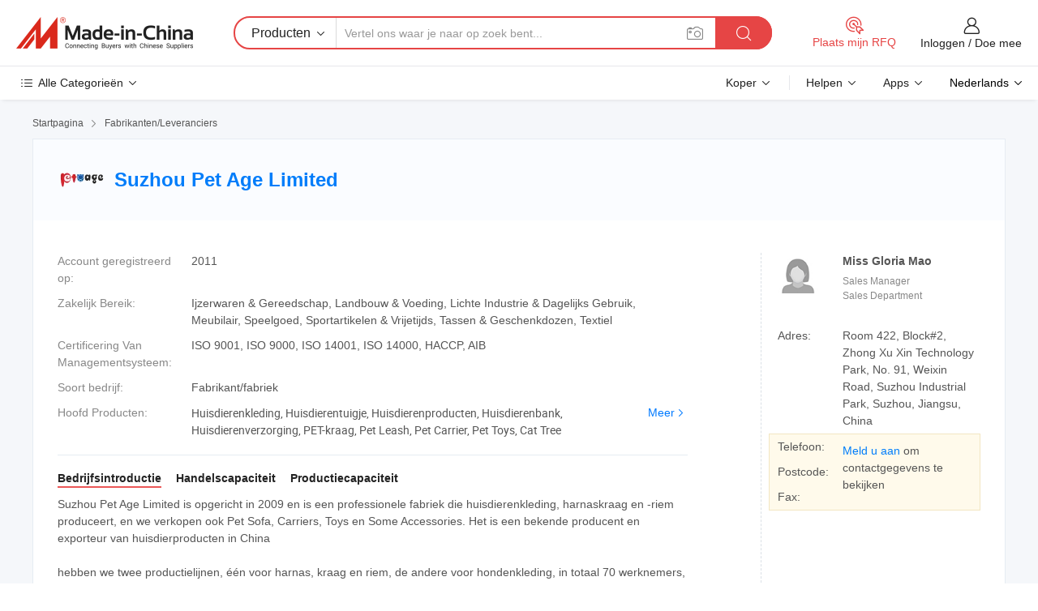

--- FILE ---
content_type: text/html;charset=UTF-8
request_url: https://nl.made-in-china.com/co_petage/
body_size: 26831
content:
<!DOCTYPE HTML>
<html lang="nl">
<head>
    <meta content="text/html; charset=utf-8" http-equiv="Content-Type" />
	<link rel="dns-prefetch" href="//www.micstatic.com">
    <link rel="dns-prefetch" href="//image.made-in-china.com">
    <link rel="dns-prefetch" href="//www.made-in-china.com">
    <link rel="dns-prefetch" href="//pylon.micstatic.com">
    <link rel="dns-prefetch" href="//expo.made-in-china.com">
    <link rel="dns-prefetch" href="//world.made-in-china.com">
    <link rel="dns-prefetch" href="//pic.made-in-china.com">
    <link rel="dns-prefetch" href="//fa.made-in-china.com">
    <meta http-equiv="X-UA-Compatible" content="IE=Edge, chrome=1" />
    <meta name="renderer" content="webkit" />
            <title>China Huisdierenkleding Fabrikant, Huisdierentuigje, Huisdierenproducten Leverancier - Suzhou Pet Age Limited</title>
            <meta name="Keywords" content="Suzhou Pet Age Limited, Huisdierenkleding, Huisdierentuigje Leverancier, Huisdierenproducten" />
                        <meta name="Description" content="China Huisdierenkleding Leverancier, Huisdierentuigje, Huisdierenproducten Fabrikanten/ Leveranciers - Suzhou Pet Age Limited" />
            <link rel="canonical" href="https://nl.made-in-china.com/co_petage/" />
    <link rel="stylesheet" type="text/css" href="https://www.micstatic.com/common/css/global_bdef139a.css" media="all">
    <link rel="stylesheet" type="text/css" href="https://www.micstatic.com/athena/css/free-2017/global_c7e13990.css" media="all">
    <link rel="stylesheet" type="text/css" href="https://www.micstatic.com/common/js/assets/artDialog/2.0.0/skins/default_9d77dce2.css" />
        <link rel="stylesheet" href="https://www.micstatic.com/athena/css/free-2017/company_03c30fa9.css">
    <link rel="stylesheet" type="text/css" href="https://www.micstatic.com/common/future/core/style/future-pure_199380fc.css" media="all"/>
<link rel="stylesheet" type="text/css" href="https://www.micstatic.com/envo/css/9710-base/index_5f671d8f.css" media="all"/>
    <link rel="stylesheet" type="text/css" href="https://www.micstatic.com/envo/css/userReaction/common_ab4c0cd2.css" media="all"/>
    <link rel="stylesheet" type="text/css" href="https://www.micstatic.com/envo/css/userReaction/noData_2d76d811.css" media="all"/>
    <link rel="stylesheet" type="text/css" href="https://www.micstatic.com/envo/reactionList/dist/reviewDisplay_178341e4.css" media="all"/>
    <link rel="stylesheet" type="text/css" href="https://www.micstatic.com/envo/css/userReaction/picture-vo-new_5a441115.css" media="all"/>
    <!--[if IE]>
<script type="text/javascript" src="https://www.micstatic.com/common/js/libs/json2/json2_fad58c0e.js" charset="utf-8" ></script><![endif]-->
<script type="text/javascript" src="https://www.micstatic.com/common/js/libs/jquery_2ad57377.js" charset="utf-8" ></script><script type="text/javascript" src="https://www.micstatic.com/common/js/libs/class.0.3.2_2c7a4288.js" charset="utf-8" ></script><!-- Polyfill Code Begin --><script chaset="utf-8" type="text/javascript" src="https://www.micstatic.com/polyfill/polyfill-simplify_eb12d58d.js"></script><!-- Polyfill Code End --></head>
<body class="res-wrapper" probe-clarity="false" >
    <div style="position:absolute;top:0;left:0;width:1px;height:1px;overflow:hidden">
        <img src="//stat.made-in-china.com/event/rec.gif?type=0&data=%7B%22layout%22%3A%22-1%22%2C%22ct%22%3A%221%22%2C%22pos%22%3A0%2C%22random%22%3A%220%22%2C%22c%22%3A%221%22%2C%22clist%22%3A%5B%7B%22id%22%3A%221932301564%22%2C%22f%22%3A2%2C%22list%22%3A%5B%7B%22id%22%3A%222132114312%22%2C%22t%22%3A0%2C%22f%22%3A2%7D%2C%7B%22id%22%3A%222261465795%22%2C%22t%22%3A0%2C%22f%22%3A2%7D%2C%7B%22id%22%3A%222261465795%22%2C%22t%22%3A0%2C%22f%22%3A2%7D%5D%7D%2C%7B%22id%22%3A%221750707665%22%2C%22f%22%3A2%2C%22list%22%3A%5B%7B%22id%22%3A%222205446645%22%2C%22t%22%3A0%2C%22f%22%3A2%7D%2C%7B%22id%22%3A%222195893915%22%2C%22t%22%3A0%2C%22f%22%3A2%7D%2C%7B%22id%22%3A%222195893915%22%2C%22t%22%3A0%2C%22f%22%3A2%7D%5D%7D%2C%7B%22id%22%3A%221930557544%22%2C%22f%22%3A2%2C%22list%22%3A%5B%7B%22id%22%3A%222110890852%22%2C%22t%22%3A0%2C%22f%22%3A2%7D%2C%7B%22id%22%3A%222227766645%22%2C%22t%22%3A0%2C%22f%22%3A2%7D%2C%7B%22id%22%3A%222120010532%22%2C%22t%22%3A0%2C%22f%22%3A2%7D%5D%7D%2C%7B%22id%22%3A%22616467644%22%2C%22f%22%3A2%2C%22list%22%3A%5B%7B%22id%22%3A%222126190942%22%2C%22t%22%3A0%2C%22f%22%3A2%7D%2C%7B%22id%22%3A%222073673912%22%2C%22t%22%3A0%2C%22f%22%3A2%7D%2C%7B%22id%22%3A%222222122495%22%2C%22t%22%3A0%2C%22f%22%3A2%7D%5D%7D%2C%7B%22id%22%3A%221750346105%22%2C%22f%22%3A2%2C%22list%22%3A%5B%7B%22id%22%3A%222121148095%22%2C%22t%22%3A0%2C%22f%22%3A2%7D%2C%7B%22id%22%3A%222124896725%22%2C%22t%22%3A0%2C%22f%22%3A2%7D%2C%7B%22id%22%3A%222124896725%22%2C%22t%22%3A0%2C%22f%22%3A2%7D%5D%7D%5D%7D&st=1769532582925"/>
    </div>
    <input id="rfqClickData" type="hidden" value="type=2&data=%7B%22layout%22%3A%22-1%22%2C%22ct%22%3A%221%22%2C%22pos%22%3A0%2C%22random%22%3A%220%22%2C%22c%22%3A%221%22%7D&st=1769532582925&rfqc=1" />
    <input id="rootpath" type="hidden" value="" />
    <input type="hidden" id="loginUserName" value="petage"/>
    <input type="hidden" id="enHomeUrl" value="https://petage.en.made-in-china.com"/>
    <input type="hidden" id="pureFreeUrlType" value="false"/>
    <input type="hidden" name="user_behavior_trace_id" id="user_behavior_trace_id" value="1jg05oqofbf0g"/>
        <input type="hidden" id="contactUrlParam" value="?plant=nl&from=shrom&type=down&page=home">
    <div id="header" ></div>
<script>
    function headerMlanInit() {
        const funcName = 'headerMlan';
        const app = new window[funcName]({target: document.getElementById('header'), props: {props: {"pageType":18,"logoTitle":"Fabrikanten en Leveranciers","logoUrl":null,"base":{"buyerInfo":{"service":"Service","newUserGuide":"Gids voor Beginners","auditReport":"Audited Suppliers' Reports","meetSuppliers":"Meet Suppliers","onlineTrading":"Secured Trading Service","buyerCenter":"Koperscentrum","contactUs":"Contact met ons op","search":"Zoeken","prodDirectory":"Product Directory","supplierDiscover":"Supplier Discover","sourcingRequest":"Post Sourcing-aanvraag","quickLinks":"Quick Links","myFavorites":"Mijn Favorieten","visitHistory":"Browsegeschiedenis","buyer":"Koper","blog":"Zakelijke Inzichten"},"supplierInfo":{"supplier":"Leverancier","joinAdvance":"加入高级会员","tradeServerMarket":"外贸服务市场","memberHome":"外贸e家","cloudExpo":"Smart Expo云展会","onlineTrade":"交易服务","internationalLogis":"国际物流","northAmericaBrandSailing":"北美全渠道出海","micDomesticTradeStation":"中国制造网内贸站"},"helpInfo":{"whyMic":"Why Made-in-China.com","auditSupplierWay":"Hoe controleren wij leveranciers","securePaymentWay":"Hoe beveiligen wij betalingen","submitComplaint":"Dien een klacht in","contactUs":"Contact met ons op","faq":"FAQ","help":"Helpen"},"appsInfo":{"downloadApp":"Download App!","forBuyer":"Voor Koper","forSupplier":"Voor Leverancier","exploreApp":"Ontdek exclusieve app-kortingen","apps":"Apps"},"languages":[{"lanCode":0,"simpleName":"en","name":"English","value":"http://petage.en.made-in-china.com/co_petage/"},{"lanCode":5,"simpleName":"es","name":"Español","value":"https://es.made-in-china.com/co_petage/"},{"lanCode":4,"simpleName":"pt","name":"Português","value":"https://pt.made-in-china.com/co_petage/"},{"lanCode":2,"simpleName":"fr","name":"Français","value":"https://fr.made-in-china.com/co_petage/"},{"lanCode":3,"simpleName":"ru","name":"Русский язык","value":"https://ru.made-in-china.com/co_petage/"},{"lanCode":8,"simpleName":"it","name":"Italiano","value":"https://it.made-in-china.com/co_petage/"},{"lanCode":6,"simpleName":"de","name":"Deutsch","value":"https://de.made-in-china.com/co_petage/"},{"lanCode":7,"simpleName":"nl","name":"Nederlands","value":"https://nl.made-in-china.com/co_petage/"},{"lanCode":9,"simpleName":"sa","name":"العربية","value":"https://sa.made-in-china.com/co_petage/"},{"lanCode":11,"simpleName":"kr","name":"한국어","value":"https://kr.made-in-china.com/co_petage/"},{"lanCode":10,"simpleName":"jp","name":"日本語","value":"https://jp.made-in-china.com/co_petage/"},{"lanCode":12,"simpleName":"hi","name":"हिन्दी","value":"https://hi.made-in-china.com/co_petage/"},{"lanCode":13,"simpleName":"th","name":"ภาษาไทย","value":"https://th.made-in-china.com/co_petage/"},{"lanCode":14,"simpleName":"tr","name":"Türkçe","value":"https://tr.made-in-china.com/co_petage/"},{"lanCode":15,"simpleName":"vi","name":"Tiếng Việt","value":"https://vi.made-in-china.com/co_petage/"},{"lanCode":16,"simpleName":"id","name":"Bahasa Indonesia","value":"https://id.made-in-china.com/co_petage/"}],"showMlan":true,"showRules":false,"rules":"Rules","language":"nl","menu":"Menu","subTitle":null,"subTitleLink":null,"stickyInfo":null},"categoryRegion":{"categories":"Alle Categorieën","categoryList":[{"name":"Landbouw & Voeding","value":"https://nl.made-in-china.com/category1_Agriculture-Food/Agriculture-Food_usssssssss.html","catCode":"1000000000"},{"name":"Kleding & Toebehoren","value":"https://nl.made-in-china.com/category1_Apparel-Accessories/Apparel-Accessories_uussssssss.html","catCode":"1100000000"},{"name":"Kunst Artikels & Ambachten","value":"https://nl.made-in-china.com/category1_Arts-Crafts/Arts-Crafts_uyssssssss.html","catCode":"1200000000"},{"name":"Auto Parts","value":"https://nl.made-in-china.com/category1_Auto-Motorcycle-Parts-Accessories/Auto-Motorcycle-Parts-Accessories_yossssssss.html","catCode":"2900000000"},{"name":"Tassen & Geschenkdozen","value":"https://nl.made-in-china.com/category1_Bags-Cases-Boxes/Bags-Cases-Boxes_yhssssssss.html","catCode":"2600000000"},{"name":"Chemische Stoffen","value":"https://nl.made-in-china.com/category1_Chemicals/Chemicals_uissssssss.html","catCode":"1300000000"},{"name":"Computer Producten","value":"https://nl.made-in-china.com/category1_Computer-Products/Computer-Products_iissssssss.html","catCode":"3300000000"},{"name":"Bouw & Decoratie Materialen","value":"https://nl.made-in-china.com/category1_Construction-Decoration/Construction-Decoration_ugssssssss.html","catCode":"1500000000"},{"name":"Consument Elektronica's","value":"https://nl.made-in-china.com/category1_Consumer-Electronics/Consumer-Electronics_unssssssss.html","catCode":"1400000000"},{"name":"Elektrotechniek & Elektronica's","value":"https://nl.made-in-china.com/category1_Electrical-Electronics/Electrical-Electronics_uhssssssss.html","catCode":"1600000000"},{"name":"Meubilair","value":"https://nl.made-in-china.com/category1_Furniture/Furniture_yessssssss.html","catCode":"2700000000"},{"name":"Gezondheid & Geneeskunde","value":"https://nl.made-in-china.com/category1_Health-Medicine/Health-Medicine_uessssssss.html","catCode":"1700000000"},{"name":"Industriële Apparaturen & Onderdelen","value":"https://nl.made-in-china.com/category1_Industrial-Equipment-Components/Industrial-Equipment-Components_inssssssss.html","catCode":"3400000000"},{"name":"Instrumenten & Meters","value":"https://nl.made-in-china.com/category1_Instruments-Meters/Instruments-Meters_igssssssss.html","catCode":"3500000000"},{"name":"Lichte Industrie & Dagelijks Gebruik","value":"https://nl.made-in-china.com/category1_Light-Industry-Daily-Use/Light-Industry-Daily-Use_urssssssss.html","catCode":"1800000000"},{"name":"Licht & Verlichting","value":"https://nl.made-in-china.com/category1_Lights-Lighting/Lights-Lighting_isssssssss.html","catCode":"3000000000"},{"name":"Produceren & Verwerken Machine","value":"https://nl.made-in-china.com/category1_Manufacturing-Processing-Machinery/Manufacturing-Processing-Machinery_uossssssss.html","catCode":"1900000000"},{"name":"Metallurgische, Mineralen & Energie","value":"https://nl.made-in-china.com/category1_Metallurgy-Mineral-Energy/Metallurgy-Mineral-Energy_ysssssssss.html","catCode":"2000000000"},{"name":"Kantoorartikelen","value":"https://nl.made-in-china.com/category1_Office-Supplies/Office-Supplies_yrssssssss.html","catCode":"2800000000"},{"name":"Verpakking & Printing","value":"https://nl.made-in-china.com/category1_Packaging-Printing/Packaging-Printing_ihssssssss.html","catCode":"3600000000"},{"name":"Veiligheid & Bescherming","value":"https://nl.made-in-china.com/category1_Security-Protection/Security-Protection_ygssssssss.html","catCode":"2500000000"},{"name":"Diensten","value":"https://nl.made-in-china.com/category1_Service/Service_ynssssssss.html","catCode":"2400000000"},{"name":"Sportartikelen & Vrijetijds","value":"https://nl.made-in-china.com/category1_Sporting-Goods-Recreation/Sporting-Goods-Recreation_iussssssss.html","catCode":"3100000000"},{"name":"Textiel","value":"https://nl.made-in-china.com/category1_Textile/Textile_yussssssss.html","catCode":"2100000000"},{"name":"Ijzerwaren & Gereedschap","value":"https://nl.made-in-china.com/category1_Tools-Hardware/Tools-Hardware_iyssssssss.html","catCode":"3200000000"},{"name":"Speelgoed","value":"https://nl.made-in-china.com/category1_Toys/Toys_yyssssssss.html","catCode":"2200000000"},{"name":"Vervoer","value":"https://nl.made-in-china.com/category1_Transportation/Transportation_yissssssss.html","catCode":"2300000000"}],"more":"Meer"},"searchRegion":{"show":false,"lookingFor":"Vertel ons waar je naar op zoek bent...","homeUrl":"//nl.made-in-china.com","products":"Producten","suppliers":"Leveranciers","auditedFactory":"Audited Factory","uploadImage":"Afbeelding uploaden","max20MbPerImage":"Maximaal 20 MB per afbeelding","yourRecentKeywords":"Uw Recente Zoekwoorden","clearHistory":"Wis de geschiedenis","popularSearches":"Verwante Opzoekopdrachten","relatedSearches":"Meer","more":null,"maxSizeErrorMsg":"Upload mislukt. De maximale afbeeldingsgrootte is 20 MB.","noNetworkErrorMsg":"Geen netwerkverbinding. Controleer uw netwerkinstellingen en probeer het opnieuw.","uploadFailedErrorMsg":"Upload mislukt. Onjuist afbeeldingsformaat. Ondersteunde formaten: JPG, PNG, BMP.","relatedList":null,"relatedTitle":null,"relatedTitleLink":null,"formParams":null,"mlanFormParams":{"keyword":null,"inputkeyword":null,"type":null,"currentTab":null,"currentPage":null,"currentCat":null,"currentRegion":null,"currentProp":null,"submitPageUrl":null,"parentCat":null,"otherSearch":null,"currentAllCatalogCodes":null,"sgsMembership":null,"memberLevel":null,"topOrder":null,"size":null,"more":"meer","less":"less","staticUrl50":null,"staticUrl10":null,"staticUrl30":null,"condition":"0","conditionParamsList":[{"condition":"0","conditionName":null,"action":"https://nl.made-in-china.com/quality-china-product/middleSearch","searchUrl":null,"inputPlaceholder":null},{"condition":"1","conditionName":null,"action":"/companySearch?keyword=#word#","searchUrl":null,"inputPlaceholder":null}]},"enterKeywordTips":"Voer a.u.b. minimaal een trefwoord in voor uw zoekopdracht.","openMultiSearch":false},"frequentRegion":{"rfq":{"rfq":"Plaats mijn RFQ","searchRfq":"Search RFQs","acquireRfqHover":"Vertel ons wat u nodig heeft en probeer op de gemakkelijke manier offertes !op te vragen","searchRfqHover":"Discover quality RFQs and connect with big-budget buyers"},"account":{"account":"Rekening","signIn":"Inloggen","join":"Doe mee","newUser":"Nieuwe Gebruiker","joinFree":"Gratis lid worden","or":"Of","socialLogin":"Door te klikken op Aanmelden, Gratis lid worden of Doorgaan met Facebook, Linkedin, Twitter, Google, %s ga ik akkoord met de %sUser Agreement%s en het %sPrivacy Policy%s","message":"Berichten","quotes":"Citaten","orders":"Bestellingen","favorites":"Favorieten","visitHistory":"Browsegeschiedenis","postSourcingRequest":"Post Sourcing-aanvraag","hi":"Hallo","signOut":"Afmelden","manageProduct":"Producten beheren","editShowroom":"Showroom bewerken","username":"","userType":null,"foreignIP":true,"currentYear":2026,"userAgreement":"Gebruikersovereenkomst","privacyPolicy":"Privacybeleid"},"message":{"message":"Berichten","signIn":"Inloggen","join":"Doe mee","newUser":"Nieuwe Gebruiker","joinFree":"Gratis lid worden","viewNewMsg":"Sign in to view the new messages","inquiry":"Aanvraag","rfq":"RFQs","awaitingPayment":"Awaiting payments","chat":"Chatten","awaitingQuotation":"In afwachting van offertes"},"cart":{"cart":"Onderzoeksmand"}},"busiRegion":null,"previewRegion":null}}});
		const hoc=o=>(o.__proto__.$get=function(o){return this.$$.ctx[this.$$.props[o]]},o.__proto__.$getKeys=function(){return Object.keys(this.$$.props)},o.__proto__.$getProps=function(){return this.$get("props")},o.__proto__.$setProps=function(o){var t=this.$getKeys(),s={},p=this;t.forEach(function(o){s[o]=p.$get(o)}),s.props=Object.assign({},s.props,o),this.$set(s)},o.__proto__.$help=function(){console.log("\n            $set(props): void             | 设置props的值\n            $get(key: string): any        | 获取props指定key的值\n            $getKeys(): string[]          | 获取props所有key\n            $getProps(): any              | 获取props里key为props的值（适用nail）\n            $setProps(params: any): void  | 设置props里key为props的值（适用nail）\n            $on(ev, callback): func       | 添加事件监听，返回移除事件监听的函数\n            $destroy(): void              | 销毁组件并触发onDestroy事件\n        ")},o);
        window[`${funcName}Api`] = hoc(app);
    };
</script><script type="text/javascript" crossorigin="anonymous" onload="headerMlanInit()" src="https://www.micstatic.com/nail/pc/header-mlan_6f301846.js"></script>    <div class="page">
        <div class="grid">
<div class="crumb">
    <span>
                    <a rel="nofollow" href="//nl.made-in-china.com/">
                    <span>Startpagina</span>
        </a>
    </span>
    <i class="micon">&#xe008;</i>
    <span>
                                  <a href="https://nl.made-in-china.com/html/category.html">
                            <span>Fabrikanten/Leveranciers</span>
            </a>
            </span>
    </div>
<input type="hidden" id="sensor_pg_v" value="cid:HqBEOfiyhLrt,tp:104,stp:10401,sst:free"/>
<input type="hidden" id="lan" value="nl">
<input type="hidden" name="lanCode" value="7">
<script class="J-mlan-config" type="text/data-lang" data-lang="nl">
    {
        "keywordRequired": "Voer a.u.b. minimaal een trefwoord in voor uw zoekopdracht.",
        "ratingReviews": "Beoordelingen en Recensies",
        "selectOptions": ["Toprecensies", "Meest Recente"],
        "overallReviews": {
            "title": "Algemene Beoordelingen",
            "reviews": "Beoordelingen",
            "star": "Ster"
        },
        "customerSatisfaction": {
            "title": "Klanttevredenheid",
            "response": "Antwoord",
            "service": "Service",
            "quality": "Kwaliteit",
            "delivery": "Levering"
        },
        "reviewDetails": {
            "title": "Details Bekijken",
            "verifiedPurchase": "Geverifieerde aankoop",
            "showPlace": {
                "publicShow": "Public show",
                "publicShowInProtection": "Public show (Protection period)",
                "onlyInVo": "Only show in VO"
            },
            "modified": "Gewijzigd",
            "myReview": "Mijn recensie"
        },
        "pager": {
            "goTo": "Ga naar",
            "page": "Bladzijde",
            "next": "Volgend",
            "prev": "Vorige",
            "confirm": "Bevestig"
        },
        "loadingTip": "Bezig met laden",
        "foldingReviews": "Bekijk beoordelingen van vouwen",
        "noInfoTemporarily": "Tijdelijk geen informatie."
    }
</script><div class="page-com-detail-wrap">
    <div class="main-block page-com-detail-info" faw-module="contact_ds" faw-exposure ads-data="">
        <div class="com-top">
            <div class="com-act">
            </div>
            <div class="com-name">
                                    <div class="com-logo">
                        <img src="//www.micstatic.com/athena/img/transparent.png" data-original="//image.made-in-china.com/206f0j00BtDaKCQAgEzd/Suzhou-Pet-Age-Limited.webp" alt="Suzhou Pet Age Limited" title="Suzhou Pet Age Limited"/>
                    </div>
                <div class="com-name-txt">
                    <table>
                        <tr>
                            <td>
                                <a href="https://nl.made-in-china.com/co_petage/">
                                    <h1>Suzhou Pet Age Limited</h1>
                                </a>
                            </td>
                        </tr>
                    </table>
                </div>
            </div>
        </div>
                        <div class="com-info-wp J-com-info-wp">
                    <div class="info-content">
                        <div class="person">
                            <div class="pic">
                                <div class="img-wp">
                                    <div class="img-cnt">
                                        <img height="65" width="65" src="//www.micstatic.com/athena/img/avatar-female.jpg" alt="Avatar">
                                    </div>
                                </div>
                            </div>
                            <div class="txt">
                                                                    <div class="name">Miss Gloria Mao</div>
                                                                                                    <div class="manager">Sales Manager</div>
                                                                                                    <div class="manager">Sales Department</div>
                                                            </div>
                        </div>
                        <div class="info-cont-wp">
                                                            <div class="item">
                                    <div class="label">
                                        Adres:
                                    </div>
                                    <div class="info">
                                        Room 422, Block#2, Zhong Xu Xin Technology Park, No. 91, Weixin Road, Suzhou Industrial Park, Suzhou, Jiangsu, China
                                    </div>
                                </div>
                                                            <div class="sign-wp">
                                    <div class="info-l">
                                        <div class="info-l-item">Telefoon:</div>
                                        <div class="info-l-item">Postcode:</div>
                                        <div class="info-l-item">Fax:</div>
                                    </div>
                                    <div class="info-r">
                                        <table>
                                            <tr>
                                                <td>
                                                    <a rel='nofollow' href='javascript:;' class='J-company-sign'>Meld u aan</a> om contactgegevens te bekijken
                                                </td>
                                            </tr>
                                        </table>
                                    </div>
                                </div>
                                                    </div>
                    </div>
                    <div class="info-detal">
                        <div class="cnt">
                            <div class="item">
                                <div class="label">Account geregistreerd op:</div>
                                <div class="info">2011</div>
                            </div>
                                                            <div class="item">
                                    <div class="label">Zakelijk Bereik:</div>
                                    <div class="info">Ijzerwaren & Gereedschap, Landbouw & Voeding, Lichte Industrie & Dagelijks Gebruik, Meubilair, Speelgoed, Sportartikelen & Vrijetijds, Tassen & Geschenkdozen, Textiel</div>
                                </div>
                                                                                        <div class="item">
                                    <div class="label">Certificering Van Managementsysteem:</div>
                                    <div class="info">ISO 9001, ISO 9000, ISO 14001, ISO 14000, HACCP, AIB</div>
                                </div>
                                                                                        <div class="item">
                                    <div class="label">Soort bedrijf:</div>
                                    <div class="info">Fabrikant/fabriek</div>
                                </div>
                                                                                        <div class="item">
                                    <div class="label">Hoofd Producten:</div>
                                    <div class="info info-new">
                                        <div class="gray-link-span">
                                            Huisdierenkleding, Huisdierentuigje, Huisdierenproducten, Huisdierenbank, Huisdierenverzorging, PET-kraag, Pet Leash, Pet Carrier, Pet Toys, Cat Tree</div>
                                        <div class="more">
                                            <a href="https://nl.made-in-china.com/co_petage/product_group_s_s_1.html" target="_blank">Meer<i class="ob-icon icon-right"></i></a>
                                        </div>
                                    </div>
                                </div>
                                                    </div>
                        <div class="J-review-box overview-scores">
                                                                                                            </div>
                                                    <div class="desc">
                                <div class="desc-title J-tabs-title">
                                                                            <div class="tit active"><h2>Bedrijfsintroductie</h2></div>
                                                                                                                <div class="tit"><h2>Handelscapaciteit</h2></div>
                                                                                                                <div class="tit"><h2>Productiecapaciteit</h2></div>
                                                                    </div>
                                                                    <div class="detail active J-tabs-detail">
                                        <div class="txt J-more-cnt">
                                            <div class="desc-part J-more-cnt-part">
                                                Suzhou Pet Age Limited is opgericht in 2009 en is een professionele fabriek die huisdierenkleding, harnaskraag en -riem produceert, en we verkopen ook Pet Sofa, Carriers, Toys en Some Accessories. Het is een bekende producent en exporteur van huisdierproducten in China<br /><br />hebben we twee productielijnen, één voor harnas, kraag en riem, de andere voor hondenkleding, in totaal 70 werknemers, de ...
                                            </div>
                                                                                            <div class="desc-detail J-more-cnt-detail">
                                                    Suzhou Pet Age Limited is opgericht in 2009 en is een professionele fabriek die huisdierenkleding, harnaskraag en -riem produceert, en we verkopen ook Pet Sofa, Carriers, Toys en Some Accessories. Het is een bekende producent en exporteur van huisdierproducten in China<br /><br />hebben we twee productielijnen, één voor harnas, kraag en riem, de andere voor hondenkleding, in totaal 70 werknemers, de maandelijkse productie voor harnas, kraag en riem is 100K PCS, en 20K PCS voor hondenkleding. Alle producten zijn voor de middelgrote en de high-end markt en kunnen naar wens worden aangepast.<br /><br />Gedreven door een uitstekende vakmanschap en superkwaliteit heeft ons bedrijf een hoge reputatie van de klanten over de hele wereld. We werken al vele jaren met hen samen en streven naar een win-winsituatie op de lange termijn.<br /><br />Weclome iedere vriend uit de wereld die contact met ons opneemt voor samenwerking, ons geduld en specialisme op het werk zullen ervoor zorgen dat u zich bij ons terugkeert.
                                                </div>
                                                                                    </div>
                                                                                    <div class="more">
                                                <a href="javascript:void(0);" class="J-more">Meer <i class="micon">&#xe006;</i></a>
                                                <a href="javascript:void(0);" class="J-less" style="display: none;">Minder <i class="micon">&#xe007;</i></a>
                                            </div>
                                                                            </div>
                                                                                                    <div class="detail J-tabs-detail">
                                        <div class="sr-comProfile-infos no-yes ">
				<div class="sr-comProfile-item">
			<div class="sr-comProfile-label">
				Internationale Handelsvoorwaarden (Incoterms):
			</div>
			<div class="sr-comProfile-fields">
				FOB, CFR, CIF, EXW
			</div>
		</div>
			<div class="sr-comProfile-item">
			<div class="sr-comProfile-label">
				Betalingsvoorwaarden:
			</div>
			<div class="sr-comProfile-fields">
				LC, T/T, PayPal, Western Union
			</div>
		</div>
			<div class="sr-comProfile-item">
			<div class="sr-comProfile-label">
				Gemiddelde Doorlooptijd:
			</div>
			<div class="sr-comProfile-fields">
				Doorlooptijd Hoogseizoen: Een Maand, Doorlooptijd Buiten Het Seizoen: Binnen 15 Werkdagen
			</div>
		</div>
			<div class="sr-comProfile-item">
			<div class="sr-comProfile-label">
				Aantal Buitenlandse Handelspersoneel:
			</div>
			<div class="sr-comProfile-fields">
				11~20 Personen
			</div>
		</div>
				<div class="sr-comProfile-item">
			<div class="sr-comProfile-label">Jaar Exporteren:</div>
			<div class="sr-comProfile-fields">2005-09-08</div>
		</div>
			<div class="sr-comProfile-item">
			<div class="sr-comProfile-label">Exportpercentage:</div>
			<div class="sr-comProfile-fields">>90%</div>
		</div>
			<div class="sr-comProfile-item">
			<div class="sr-comProfile-label">
				Belangrijkste Markten:
			</div>
			<div class="sr-comProfile-fields">
				Noord Amerika, Sud America, Oost-Europa, Oceanië, Midden-Oosten, Oost Azië, West-Europa
			</div>
		</div>
			<div class="sr-comProfile-item">
			<div class="sr-comProfile-label">
				Dichtstbijzijnde Haven:
			</div>
			<div class="sr-comProfile-fields">
														Shanghai
									<br/>	ningbo
									<br/>	Qingdao
							</div>
		</div>
						<div class="sr-comProfile-item">
				<div class="sr-comProfile-label">Import- en Exportmodus:</div>
				<div class="sr-comProfile-fields">
					<span class="texts">Export via Agentschap</span>
									</div>
			</div>
						</div>
                                    </div>
                                                                                                    <div class="detail J-tabs-detail">
                                        <div class="sr-comProfile-infos no-yes ">
			<div class="sr-comProfile-item">
			<div class="sr-comProfile-label">
				Fabrieksadres:
			</div>
			<div class="sr-comProfile-fields">
				Room 422, Block#2, Zhong Xu Xin Technology Park, No. 91, Weixin Road, Suzhou Industrial Park, Suzhou, Jiangsu, China
			</div>
		</div>
			<div class="sr-comProfile-item">
			<div class="sr-comProfile-label">
				R&D-capaciteit:
			</div>
			<div class="sr-comProfile-fields">
				OEM, ODM, Eigen Merk(pet-age)
			</div>
		</div>
			<div class="sr-comProfile-item">
			<div class="sr-comProfile-label">
				Aantal R&D-personeel:
			</div>
			<div class="sr-comProfile-fields">
				5-10 Personen
			</div>
		</div>
			<div class="sr-comProfile-item">
			<div class="sr-comProfile-label">Aantal Productielijnen:</div>
			<div class="sr-comProfile-fields">
				3
			</div>
		</div>
			<div class="sr-comProfile-item">
			<div class="sr-comProfile-label">Jaarlijkse Outputwaarde:</div>
			<div class="sr-comProfile-fields">
				US$2,5 Miljoen - US$5 Miljoen
			</div>
		</div>
			<div class="sr-comProfile-item">
			<div class="sr-comProfile-label">Ooit Jaarlijkse Output Van Hoofdproducten:</div>
			<div class="sr-comProfile-fields">
				<table class="table table-normal">
					<tr>
						<th>Productnaam</th>
						<th>Geproduceerde Eenheden (vorig jaar)</th>
					</tr>
											<tr>
							<td>pet harness</td>
							<td>1000000 Stukken</td>
						</tr>
											<tr>
							<td>dog carrier</td>
							<td>500000 Stukken</td>
						</tr>
											<tr>
							<td>pet toy</td>
							<td>1000000 Stukken</td>
						</tr>
											<tr>
							<td>pet clothes</td>
							<td>1000000 Sets</td>
						</tr>
									</table>
			</div>
		</div>
	</div>
                                    </div>
                                                            </div>
                                            </div>
                </div>
            </div>
            <div class="main-block product-block" faw-module="Recommendation">
            <div class="main-block-title">
                <a rel="nofollow" href="https://nl.made-in-china.com/co_petage/product_group_s_s_1.html" class="product-more">
                    Meer<i class="ob-icon icon-right"></i>
                </a>
                <h2>Productlijst</h2>
            </div>
            <div class="main-block-wrap">
                <div class="prod-wrap">
											              <div class="prod-item" faw-exposure ads-data="pdid:cbGEDYixIBUz,pcid:HqBEOfiyhLrt,a:1">
                  <div class="pic">
                      <div class="img-wp">
                          <div class="hv-align-inner">
                              <a href="https://nl.made-in-china.com/co_petage/product_Luxury-Dog-Kennel-Sofa-Plush-Products-Pet-Beds_heunnigyy.html" ads-data="st:8,pdid:cbGEDYixIBUz,pcid:HqBEOfiyhLrt,a:1">
                                                                        <img src="//www.micstatic.com/athena/img/transparent.png" data-original="//image.made-in-china.com/2f1j00SNnEflDdZPrg/Luxury-Dog-Kennel-Sofa-Plush-Products-Pet-Beds.jpg"
                                          alt="De Bedden van het Huisdier van de Producten van de Pluche van de Bank van de Kennel van de Hond van de luxe" title="De Bedden van het Huisdier van de Producten van de Pluche van de Bank van de Kennel van de Hond van de luxe">
                                                                </a>
                          </div>
                      </div>
                  </div>
                  <div class="sr-proList-txt">
                      <div class="sr-proList-name">
                          <a href="https://nl.made-in-china.com/co_petage/product_Luxury-Dog-Kennel-Sofa-Plush-Products-Pet-Beds_heunnigyy.html" title="De Bedden van het Huisdier van de Producten van de Pluche van de Bank van de Kennel van de Hond van de luxe" ads-data="st:1,pdid:cbGEDYixIBUz,pcid:HqBEOfiyhLrt,a:1">
                              De Bedden van het Huisdier van de Producten van de Pluche van de Bank van de Kennel van de Hond van de luxe
                          </a>
                      </div>
                                                <div class="sr-proList-price" title="FOB-prijs: US$20,00-35,00 / Stuk">
                              <span class="sr-proList-unit">FOB-prijs:</span>
                              <span class="sr-proList-num">US$20,00-35,00</span>
                              <span class="">/ Stuk</span>
                          </div>
                                                <div class="sr-proList-price" title="Minimale Bestelling: 200 Stukken">
                              <span class="sr-proList-unit">Minimale Bestelling: </span>
                              200 Stukken
                          </div>
                                          <a href="https://www.made-in-china.com/sendInquiry/prod_cbGEDYixIBUz_HqBEOfiyhLrt.html?from=shrom&amp;page=home_spot&amp;plant=nl" target="_blank" class="btn sr-proList-btn" ads-data="st:5,pdid:cbGEDYixIBUz,pcid:HqBEOfiyhLrt,a:1">Verstuur aanvraag</a>
                  </div>
              </div>
																	              <div class="prod-item" faw-exposure ads-data="pdid:cefmITHOYBpu,pcid:HqBEOfiyhLrt,a:2">
                  <div class="pic">
                      <div class="img-wp">
                          <div class="hv-align-inner">
                              <a href="https://nl.made-in-china.com/co_petage/product_Puppy-Spring-Hoodies-Fashion-Dog-Clothes-Home-Pet-Products_heunniguy.html" ads-data="st:8,pdid:cefmITHOYBpu,pcid:HqBEOfiyhLrt,a:2">
                                                                        <img src="//www.micstatic.com/athena/img/transparent.png" data-original="//image.made-in-china.com/2f1j00riTUVcflmzqG/Puppy-Spring-Hoodies-Fashion-Dog-Clothes-Home-Pet-Products.jpg"
                                          alt="De Producten van het Huisdier van het Huis van de Kleren van de Hond van de Manier van Hoodies van de Lente van het puppy" title="De Producten van het Huisdier van het Huis van de Kleren van de Hond van de Manier van Hoodies van de Lente van het puppy">
                                                                </a>
                          </div>
                      </div>
                  </div>
                  <div class="sr-proList-txt">
                      <div class="sr-proList-name">
                          <a href="https://nl.made-in-china.com/co_petage/product_Puppy-Spring-Hoodies-Fashion-Dog-Clothes-Home-Pet-Products_heunniguy.html" title="De Producten van het Huisdier van het Huis van de Kleren van de Hond van de Manier van Hoodies van de Lente van het puppy" ads-data="st:1,pdid:cefmITHOYBpu,pcid:HqBEOfiyhLrt,a:2">
                              De Producten van het Huisdier van het Huis van de Kleren van de Hond van de Manier van Hoodies van de Lente van het puppy
                          </a>
                      </div>
                                                <div class="sr-proList-price" title="FOB-prijs: US$1,2-1,8 / Stuk">
                              <span class="sr-proList-unit">FOB-prijs:</span>
                              <span class="sr-proList-num">US$1,2-1,8</span>
                              <span class="">/ Stuk</span>
                          </div>
                                                <div class="sr-proList-price" title="Minimale Bestelling: 200 Stukken">
                              <span class="sr-proList-unit">Minimale Bestelling: </span>
                              200 Stukken
                          </div>
                                          <a href="https://www.made-in-china.com/sendInquiry/prod_cefmITHOYBpu_HqBEOfiyhLrt.html?from=shrom&amp;page=home_spot&amp;plant=nl" target="_blank" class="btn sr-proList-btn" ads-data="st:5,pdid:cefmITHOYBpu,pcid:HqBEOfiyhLrt,a:2">Verstuur aanvraag</a>
                  </div>
              </div>
																	              <div class="prod-item" faw-exposure ads-data="pdid:IoAmHZDYYSpz,pcid:HqBEOfiyhLrt,a:3">
                  <div class="pic">
                      <div class="img-wp">
                          <div class="hv-align-inner">
                              <a href="https://nl.made-in-china.com/co_petage/product_Wood-Dog-Beds-Sofa-Soft-Plush-Kennel-Pet-Accessories_heunninoy.html" ads-data="st:8,pdid:IoAmHZDYYSpz,pcid:HqBEOfiyhLrt,a:3">
                                                                        <img src="//www.micstatic.com/athena/img/transparent.png" data-original="//image.made-in-china.com/2f1j00lHBfmIyGkSqF/Wood-Dog-Beds-Sofa-Soft-Plush-Kennel-Pet-Accessories.jpg"
                                          alt="De houten Toebehoren van het Huisdier van de Kennel van de Pluche van de Bank van de Bedden van de Hond Zachte" title="De houten Toebehoren van het Huisdier van de Kennel van de Pluche van de Bank van de Bedden van de Hond Zachte">
                                                                </a>
                          </div>
                      </div>
                  </div>
                  <div class="sr-proList-txt">
                      <div class="sr-proList-name">
                          <a href="https://nl.made-in-china.com/co_petage/product_Wood-Dog-Beds-Sofa-Soft-Plush-Kennel-Pet-Accessories_heunninoy.html" title="De houten Toebehoren van het Huisdier van de Kennel van de Pluche van de Bank van de Bedden van de Hond Zachte" ads-data="st:1,pdid:IoAmHZDYYSpz,pcid:HqBEOfiyhLrt,a:3">
                              De houten Toebehoren van het Huisdier van de Kennel van de Pluche van de Bank van de Bedden van de Hond Zachte
                          </a>
                      </div>
                                                <div class="sr-proList-price" title="FOB-prijs: US$2,00-3,00 / Stuk">
                              <span class="sr-proList-unit">FOB-prijs:</span>
                              <span class="sr-proList-num">US$2,00-3,00</span>
                              <span class="">/ Stuk</span>
                          </div>
                                                <div class="sr-proList-price" title="Minimale Bestelling: 200 Stukken">
                              <span class="sr-proList-unit">Minimale Bestelling: </span>
                              200 Stukken
                          </div>
                                          <a href="https://www.made-in-china.com/sendInquiry/prod_IoAmHZDYYSpz_HqBEOfiyhLrt.html?from=shrom&amp;page=home_spot&amp;plant=nl" target="_blank" class="btn sr-proList-btn" ads-data="st:5,pdid:IoAmHZDYYSpz,pcid:HqBEOfiyhLrt,a:3">Verstuur aanvraag</a>
                  </div>
              </div>
																	              <div class="prod-item" faw-exposure ads-data="pdid:WvrQtEYTDLUA,pcid:HqBEOfiyhLrt,a:4">
                  <div class="pic">
                      <div class="img-wp">
                          <div class="hv-align-inner">
                              <a href="https://nl.made-in-china.com/co_petage/product_New-Printed-Fabric-Soft-Clothing-Pet-Accessories-Dog-Harness_eiyyuugsy.html" ads-data="st:8,pdid:WvrQtEYTDLUA,pcid:HqBEOfiyhLrt,a:4">
                                                                        <img src="//www.micstatic.com/athena/img/transparent.png" data-original="//image.made-in-china.com/2f1j00rWtYkyfbapqK/New-Printed-Fabric-Soft-Clothing-Pet-Accessories-Dog-Harness.jpg"
                                          alt="De nieuwe Afgedrukte Uitrusting van de Hond van de Toebehoren van het Huisdier van de Kleding van de Stof Zachte" title="De nieuwe Afgedrukte Uitrusting van de Hond van de Toebehoren van het Huisdier van de Kleding van de Stof Zachte">
                                                                </a>
                          </div>
                      </div>
                  </div>
                  <div class="sr-proList-txt">
                      <div class="sr-proList-name">
                          <a href="https://nl.made-in-china.com/co_petage/product_New-Printed-Fabric-Soft-Clothing-Pet-Accessories-Dog-Harness_eiyyuugsy.html" title="De nieuwe Afgedrukte Uitrusting van de Hond van de Toebehoren van het Huisdier van de Kleding van de Stof Zachte" ads-data="st:1,pdid:WvrQtEYTDLUA,pcid:HqBEOfiyhLrt,a:4">
                              De nieuwe Afgedrukte Uitrusting van de Hond van de Toebehoren van het Huisdier van de Kleding van de Stof Zachte
                          </a>
                      </div>
                                                <div class="sr-proList-price" title="FOB-prijs: US$1,5-2,5 / Stuk">
                              <span class="sr-proList-unit">FOB-prijs:</span>
                              <span class="sr-proList-num">US$1,5-2,5</span>
                              <span class="">/ Stuk</span>
                          </div>
                                                <div class="sr-proList-price" title="Minimale Bestelling: 200 Stukken">
                              <span class="sr-proList-unit">Minimale Bestelling: </span>
                              200 Stukken
                          </div>
                                          <a href="https://www.made-in-china.com/sendInquiry/prod_WvrQtEYTDLUA_HqBEOfiyhLrt.html?from=shrom&amp;page=home_spot&amp;plant=nl" target="_blank" class="btn sr-proList-btn" ads-data="st:5,pdid:WvrQtEYTDLUA,pcid:HqBEOfiyhLrt,a:4">Verstuur aanvraag</a>
                  </div>
              </div>
																	              <div class="prod-item" faw-exposure ads-data="pdid:FKpQnhrYOLRS,pcid:HqBEOfiyhLrt,a:5">
                  <div class="pic">
                      <div class="img-wp">
                          <div class="hv-align-inner">
                              <a href="https://nl.made-in-china.com/co_petage/product_New-Pet-Supply-Dog-Airmesh-Clothes-Products-Pet-Harness_eiyyseogy.html" ads-data="st:8,pdid:FKpQnhrYOLRS,pcid:HqBEOfiyhLrt,a:5">
                                                                        <img src="//www.micstatic.com/athena/img/transparent.png" data-original="//image.made-in-china.com/2f1j00WQlRZdYAnSqf/New-Pet-Supply-Dog-Airmesh-Clothes-Products-Pet-Harness.jpg"
                                          alt="De nieuwe Uitrusting van het Huisdier van de Producten van de Kleren van Airmesh van de Hond van de Levering van het Huisdier" title="De nieuwe Uitrusting van het Huisdier van de Producten van de Kleren van Airmesh van de Hond van de Levering van het Huisdier">
                                                                </a>
                          </div>
                      </div>
                  </div>
                  <div class="sr-proList-txt">
                      <div class="sr-proList-name">
                          <a href="https://nl.made-in-china.com/co_petage/product_New-Pet-Supply-Dog-Airmesh-Clothes-Products-Pet-Harness_eiyyseogy.html" title="De nieuwe Uitrusting van het Huisdier van de Producten van de Kleren van Airmesh van de Hond van de Levering van het Huisdier" ads-data="st:1,pdid:FKpQnhrYOLRS,pcid:HqBEOfiyhLrt,a:5">
                              De nieuwe Uitrusting van het Huisdier van de Producten van de Kleren van Airmesh van de Hond van de Levering van het Huisdier
                          </a>
                      </div>
                                                <div class="sr-proList-price" title="FOB-prijs: US$1,5-3,00 / Stuk">
                              <span class="sr-proList-unit">FOB-prijs:</span>
                              <span class="sr-proList-num">US$1,5-3,00</span>
                              <span class="">/ Stuk</span>
                          </div>
                                                <div class="sr-proList-price" title="Minimale Bestelling: 200 Stukken">
                              <span class="sr-proList-unit">Minimale Bestelling: </span>
                              200 Stukken
                          </div>
                                          <a href="https://www.made-in-china.com/sendInquiry/prod_FKpQnhrYOLRS_HqBEOfiyhLrt.html?from=shrom&amp;page=home_spot&amp;plant=nl" target="_blank" class="btn sr-proList-btn" ads-data="st:5,pdid:FKpQnhrYOLRS,pcid:HqBEOfiyhLrt,a:5">Verstuur aanvraag</a>
                  </div>
              </div>
																	              <div class="prod-item" faw-exposure ads-data="pdid:HSpmgrGOOzYM,pcid:HqBEOfiyhLrt,a:6">
                  <div class="pic">
                      <div class="img-wp">
                          <div class="hv-align-inner">
                              <a href="https://nl.made-in-china.com/co_petage/product_New-Soft-Airmesh-Supply-Pet-Harness-Clothing-Dog-Products_eiyuihnyy.html" ads-data="st:8,pdid:HSpmgrGOOzYM,pcid:HqBEOfiyhLrt,a:6">
                                                                        <img src="//www.micstatic.com/athena/img/transparent.png" data-original="//image.made-in-china.com/2f1j00hdaTFEqGJpuy/New-Soft-Airmesh-Supply-Pet-Harness-Clothing-Dog-Products.jpg"
                                          alt="De nieuwe Zachte Producten van de Hond van de Kleding van de Uitrusting van het Huisdier van de Levering Airmesh" title="De nieuwe Zachte Producten van de Hond van de Kleding van de Uitrusting van het Huisdier van de Levering Airmesh">
                                                                </a>
                          </div>
                      </div>
                  </div>
                  <div class="sr-proList-txt">
                      <div class="sr-proList-name">
                          <a href="https://nl.made-in-china.com/co_petage/product_New-Soft-Airmesh-Supply-Pet-Harness-Clothing-Dog-Products_eiyuihnyy.html" title="De nieuwe Zachte Producten van de Hond van de Kleding van de Uitrusting van het Huisdier van de Levering Airmesh" ads-data="st:1,pdid:HSpmgrGOOzYM,pcid:HqBEOfiyhLrt,a:6">
                              De nieuwe Zachte Producten van de Hond van de Kleding van de Uitrusting van het Huisdier van de Levering Airmesh
                          </a>
                      </div>
                                                <div class="sr-proList-price" title="FOB-prijs: US$1,5-3,00 / Stuk">
                              <span class="sr-proList-unit">FOB-prijs:</span>
                              <span class="sr-proList-num">US$1,5-3,00</span>
                              <span class="">/ Stuk</span>
                          </div>
                                                <div class="sr-proList-price" title="Minimale Bestelling: 200 Stukken">
                              <span class="sr-proList-unit">Minimale Bestelling: </span>
                              200 Stukken
                          </div>
                                          <a href="https://www.made-in-china.com/sendInquiry/prod_HSpmgrGOOzYM_HqBEOfiyhLrt.html?from=shrom&amp;page=home_spot&amp;plant=nl" target="_blank" class="btn sr-proList-btn" ads-data="st:5,pdid:HSpmgrGOOzYM,pcid:HqBEOfiyhLrt,a:6">Verstuur aanvraag</a>
                  </div>
              </div>
																	              <div class="prod-item" faw-exposure ads-data="pdid:XvpJfoYKJuUL,pcid:HqBEOfiyhLrt,a:7">
                  <div class="pic">
                      <div class="img-wp">
                          <div class="hv-align-inner">
                              <a href="https://nl.made-in-china.com/co_petage/product_Dog-Handbag-Shoulder-Products-Transparent-EVA-Bag-Pet-Carrier_eiyyuiehy.html" ads-data="st:8,pdid:XvpJfoYKJuUL,pcid:HqBEOfiyhLrt,a:7">
                                                                        <img src="//www.micstatic.com/athena/img/transparent.png" data-original="//image.made-in-china.com/2f1j00WOuQcBsZrPgN/Dog-Handbag-Shoulder-Products-Transparent-EVA-Bag-Pet-Carrier.jpg"
                                          alt="Carrier van het Huisdier van de Zak van EVA van de Producten van de Schouder van de Handtas van de hond de Transparante" title="Carrier van het Huisdier van de Zak van EVA van de Producten van de Schouder van de Handtas van de hond de Transparante">
                                                                </a>
                          </div>
                      </div>
                  </div>
                  <div class="sr-proList-txt">
                      <div class="sr-proList-name">
                          <a href="https://nl.made-in-china.com/co_petage/product_Dog-Handbag-Shoulder-Products-Transparent-EVA-Bag-Pet-Carrier_eiyyuiehy.html" title="Carrier van het Huisdier van de Zak van EVA van de Producten van de Schouder van de Handtas van de hond de Transparante" ads-data="st:1,pdid:XvpJfoYKJuUL,pcid:HqBEOfiyhLrt,a:7">
                              Carrier van het Huisdier van de Zak van EVA van de Producten van de Schouder van de Handtas van de hond de Transparante
                          </a>
                      </div>
                                                <div class="sr-proList-price" title="FOB-prijs: US$3,00-5,00 / Stuk">
                              <span class="sr-proList-unit">FOB-prijs:</span>
                              <span class="sr-proList-num">US$3,00-5,00</span>
                              <span class="">/ Stuk</span>
                          </div>
                                                <div class="sr-proList-price" title="Minimale Bestelling: 300 Stukken">
                              <span class="sr-proList-unit">Minimale Bestelling: </span>
                              300 Stukken
                          </div>
                                          <a href="https://www.made-in-china.com/sendInquiry/prod_XvpJfoYKJuUL_HqBEOfiyhLrt.html?from=shrom&amp;page=home_spot&amp;plant=nl" target="_blank" class="btn sr-proList-btn" ads-data="st:5,pdid:XvpJfoYKJuUL,pcid:HqBEOfiyhLrt,a:7">Verstuur aanvraag</a>
                  </div>
              </div>
																	              <div class="prod-item" faw-exposure ads-data="pdid:bvpxawYZHuRL,pcid:HqBEOfiyhLrt,a:8">
                  <div class="pic">
                      <div class="img-wp">
                          <div class="hv-align-inner">
                              <a href="https://nl.made-in-china.com/co_petage/product_Supply-Shoulder-Bag-Transparent-EVA-Backpack-Carrier-Pet-Products_eiyyuihoy.html" ads-data="st:8,pdid:bvpxawYZHuRL,pcid:HqBEOfiyhLrt,a:8">
                                                                        <img src="//www.micstatic.com/athena/img/transparent.png" data-original="//image.made-in-china.com/2f1j00JOzQbMSdlIuH/Supply-Shoulder-Bag-Transparent-EVA-Backpack-Carrier-Pet-Products.jpg"
                                          alt="Producten van het Huisdier van de Carrier van de Rugzak van EVA van de Zak van de Schouder van de levering de Transparante" title="Producten van het Huisdier van de Carrier van de Rugzak van EVA van de Zak van de Schouder van de levering de Transparante">
                                                                </a>
                          </div>
                      </div>
                  </div>
                  <div class="sr-proList-txt">
                      <div class="sr-proList-name">
                          <a href="https://nl.made-in-china.com/co_petage/product_Supply-Shoulder-Bag-Transparent-EVA-Backpack-Carrier-Pet-Products_eiyyuihoy.html" title="Producten van het Huisdier van de Carrier van de Rugzak van EVA van de Zak van de Schouder van de levering de Transparante" ads-data="st:1,pdid:bvpxawYZHuRL,pcid:HqBEOfiyhLrt,a:8">
                              Producten van het Huisdier van de Carrier van de Rugzak van EVA van de Zak van de Schouder van de levering de Transparante
                          </a>
                      </div>
                                                <div class="sr-proList-price" title="FOB-prijs: US$3,00-5,00 / Stuk">
                              <span class="sr-proList-unit">FOB-prijs:</span>
                              <span class="sr-proList-num">US$3,00-5,00</span>
                              <span class="">/ Stuk</span>
                          </div>
                                                <div class="sr-proList-price" title="Minimale Bestelling: 300 Stukken">
                              <span class="sr-proList-unit">Minimale Bestelling: </span>
                              300 Stukken
                          </div>
                                          <a href="https://www.made-in-china.com/sendInquiry/prod_bvpxawYZHuRL_HqBEOfiyhLrt.html?from=shrom&amp;page=home_spot&amp;plant=nl" target="_blank" class="btn sr-proList-btn" ads-data="st:5,pdid:bvpxawYZHuRL,pcid:HqBEOfiyhLrt,a:8">Verstuur aanvraag</a>
                  </div>
              </div>
																	              <div class="prod-item" faw-exposure ads-data="pdid:uXrntZUMsLRz,pcid:HqBEOfiyhLrt,a:9">
                  <div class="pic">
                      <div class="img-wp">
                          <div class="hv-align-inner">
                              <a href="https://nl.made-in-china.com/co_petage/product_Puppy-Summer-T-Shirt-Cool-Cotton-Dog-Clothes-Pet-Supply_eiyyuiioy.html" ads-data="st:8,pdid:uXrntZUMsLRz,pcid:HqBEOfiyhLrt,a:9">
                                                                        <img src="//www.micstatic.com/athena/img/transparent.png" data-original="//image.made-in-china.com/2f1j00umsEKbtMAHzF/Puppy-Summer-T-Shirt-Cool-Cotton-Dog-Clothes-Pet-Supply.jpg"
                                          alt="Van de Katoenen van de T-shirt van de Zomer van het puppy de Koele Levering van het Huisdier Kleren van de Hond" title="Van de Katoenen van de T-shirt van de Zomer van het puppy de Koele Levering van het Huisdier Kleren van de Hond">
                                                                </a>
                          </div>
                      </div>
                  </div>
                  <div class="sr-proList-txt">
                      <div class="sr-proList-name">
                          <a href="https://nl.made-in-china.com/co_petage/product_Puppy-Summer-T-Shirt-Cool-Cotton-Dog-Clothes-Pet-Supply_eiyyuiioy.html" title="Van de Katoenen van de T-shirt van de Zomer van het puppy de Koele Levering van het Huisdier Kleren van de Hond" ads-data="st:1,pdid:uXrntZUMsLRz,pcid:HqBEOfiyhLrt,a:9">
                              Van de Katoenen van de T-shirt van de Zomer van het puppy de Koele Levering van het Huisdier Kleren van de Hond
                          </a>
                      </div>
                                                <div class="sr-proList-price" title="FOB-prijs: US$1,7-2,00 / Stuk">
                              <span class="sr-proList-unit">FOB-prijs:</span>
                              <span class="sr-proList-num">US$1,7-2,00</span>
                              <span class="">/ Stuk</span>
                          </div>
                                                <div class="sr-proList-price" title="Minimale Bestelling: 200 Stukken">
                              <span class="sr-proList-unit">Minimale Bestelling: </span>
                              200 Stukken
                          </div>
                                          <a href="https://www.made-in-china.com/sendInquiry/prod_uXrntZUMsLRz_HqBEOfiyhLrt.html?from=shrom&amp;page=home_spot&amp;plant=nl" target="_blank" class="btn sr-proList-btn" ads-data="st:5,pdid:uXrntZUMsLRz,pcid:HqBEOfiyhLrt,a:9">Verstuur aanvraag</a>
                  </div>
              </div>
																	              <div class="prod-item" faw-exposure ads-data="pdid:aSpQJuidVgYD,pcid:HqBEOfiyhLrt,a:10">
                  <div class="pic">
                      <div class="img-wp">
                          <div class="hv-align-inner">
                              <a href="https://nl.made-in-china.com/co_petage/product_Formal-Dog-Holiday-Dress-Products-Pet-Harness-Clothes_eiynsnuiy.html" ads-data="st:8,pdid:aSpQJuidVgYD,pcid:HqBEOfiyhLrt,a:10">
                                                                        <img src="//www.micstatic.com/athena/img/transparent.png" data-original="//image.made-in-china.com/2f1j00DOztjHSsnPgM/Formal-Dog-Holiday-Dress-Products-Pet-Harness-Clothes.jpg"
                                          alt="De formele Kleren van de Uitrusting van het Huisdier van de Producten van de Kleding van de Vakantie van de Hond" title="De formele Kleren van de Uitrusting van het Huisdier van de Producten van de Kleding van de Vakantie van de Hond">
                                                                </a>
                          </div>
                      </div>
                  </div>
                  <div class="sr-proList-txt">
                      <div class="sr-proList-name">
                          <a href="https://nl.made-in-china.com/co_petage/product_Formal-Dog-Holiday-Dress-Products-Pet-Harness-Clothes_eiynsnuiy.html" title="De formele Kleren van de Uitrusting van het Huisdier van de Producten van de Kleding van de Vakantie van de Hond" ads-data="st:1,pdid:aSpQJuidVgYD,pcid:HqBEOfiyhLrt,a:10">
                              De formele Kleren van de Uitrusting van het Huisdier van de Producten van de Kleding van de Vakantie van de Hond
                          </a>
                      </div>
                                                <div class="sr-proList-price" title="FOB-prijs: US$2,5-3,00 / Stuk">
                              <span class="sr-proList-unit">FOB-prijs:</span>
                              <span class="sr-proList-num">US$2,5-3,00</span>
                              <span class="">/ Stuk</span>
                          </div>
                                                <div class="sr-proList-price" title="Minimale Bestelling: 200 Stukken">
                              <span class="sr-proList-unit">Minimale Bestelling: </span>
                              200 Stukken
                          </div>
                                          <a href="https://www.made-in-china.com/sendInquiry/prod_aSpQJuidVgYD_HqBEOfiyhLrt.html?from=shrom&amp;page=home_spot&amp;plant=nl" target="_blank" class="btn sr-proList-btn" ads-data="st:5,pdid:aSpQJuidVgYD,pcid:HqBEOfiyhLrt,a:10">Verstuur aanvraag</a>
                  </div>
              </div>
											                </div>
            </div>
        </div>
            <div class="main-block you-might-like" faw-module="YML_supplier">
            <div class="main-block-title">
                                    <h2>De Geselecteerde Leveranciers Die U Misschien Leuk Vindt</h2>
                            </div>
            <div class="main-block-wrap">
                                    <div class="supplier-item">
                                                    <div class="supplier-prod">
                                                                    <div class="prod-item" faw-exposure ads-data="pdid:LfrUtAaGtgYH,pcid:WFpaJquTVLDf,aid:fNaTlPZjhVIA,ads_srv_tp:ad_enhance,a:1">
                                        <div class="pic">
                                            <div class="img-wp">
                                                <div class="img-cnt">
                                                    <a href="https://nl.made-in-china.com/co_rzcsmy/product_Washable-PEE-Pad-for-Dogs-Reusable-Pet-Urinal-Pad-Training-Pads-Puppy-Training-Products_yuiyuuniuy.html" class="J-ads-data"
                                                       ads-data="st:8,pdid:LfrUtAaGtgYH,aid:fNaTlPZjhVIA,pcid:WFpaJquTVLDf,ads_srv_tp:ad_enhance,a:1">
                                                                                                                    <img src="//www.micstatic.com/athena/img/transparent.png" data-original="//image.made-in-china.com/2f1j00TmAbDNqEgYpt/Washable-PEE-Pad-for-Dogs-Reusable-Pet-Urinal-Pad-Training-Pads-Puppy-Training-Products.jpg"
                                                                 alt="Wasbare PEE Pad voor Honden Herbruikbare Huisdier Urine Pad Trainingspads Puppy Trainingsproducten" title="Wasbare PEE Pad voor Honden Herbruikbare Huisdier Urine Pad Trainingspads Puppy Trainingsproducten">
                                                                                                            </a>
                                                </div>
                                            </div>
                                        </div>
                                        <div class="txt">
                                            <div class="title">
                                                <a href="https://nl.made-in-china.com/co_rzcsmy/product_Washable-PEE-Pad-for-Dogs-Reusable-Pet-Urinal-Pad-Training-Pads-Puppy-Training-Products_yuiyuuniuy.html" title="Wasbare PEE Pad voor Honden Herbruikbare Huisdier Urine Pad Trainingspads Puppy Trainingsproducten"
                                                   class="J-ads-data" ads-data="st:2,pdid:LfrUtAaGtgYH,aid:fNaTlPZjhVIA,pcid:WFpaJquTVLDf,ads_srv_tp:ad_enhance,a:1">
                                                    Wasbare PEE Pad voor Honden Herbruikbare Huisdier Urine Pad Trainingspads Puppy Trainingsproducten
                                                </a>
                                            </div>
                                            <div class="act">
                                                <a href="//www.made-in-china.com/sendInquiry/prod_LfrUtAaGtgYH_WFpaJquTVLDf.html?plant=nl&from=shrom&type=down&page=home" target="_blank" rel="nofollow" class="btn btn-small btn-inquiry"
                                                   ads-data="st:24,pdid:LfrUtAaGtgYH,aid:fNaTlPZjhVIA,pcid:WFpaJquTVLDf,ads_srv_tp:ad_enhance,a:1">
                                                    Verstuur aanvraag </a>
                                            </div>
                                        </div>
                                    </div>
                                                                    <div class="prod-item" faw-exposure ads-data="pdid:BpTYbOiWEoch,pcid:WFpaJquTVLDf,aid:,ads_srv_tp:ad_enhance,a:2">
                                        <div class="pic">
                                            <div class="img-wp">
                                                <div class="img-cnt">
                                                    <a href="https://nl.made-in-china.com/co_rzcsmy/product_Adjustable-Pet-Dog-Collar-with-Reflective-Strips-for-Safety_yyhunhgeog.html" class="J-ads-data"
                                                       ads-data="st:8,pdid:BpTYbOiWEoch,aid:,pcid:WFpaJquTVLDf,ads_srv_tp:ad_enhance,a:2">
                                                                                                                    <img src="//www.micstatic.com/athena/img/transparent.png" data-original="//image.made-in-china.com/2f1j00kNjvICcJwgoH/Adjustable-Pet-Dog-Collar-with-Reflective-Strips-for-Safety.jpg"
                                                                 alt="Verstelbare hondenhalsband met reflecterende strips voor veiligheid" title="Verstelbare hondenhalsband met reflecterende strips voor veiligheid">
                                                                                                            </a>
                                                </div>
                                            </div>
                                        </div>
                                        <div class="txt">
                                            <div class="title">
                                                <a href="https://nl.made-in-china.com/co_rzcsmy/product_Adjustable-Pet-Dog-Collar-with-Reflective-Strips-for-Safety_yyhunhgeog.html" title="Verstelbare hondenhalsband met reflecterende strips voor veiligheid"
                                                   class="J-ads-data" ads-data="st:2,pdid:BpTYbOiWEoch,aid:,pcid:WFpaJquTVLDf,ads_srv_tp:ad_enhance,a:2">
                                                    Verstelbare hondenhalsband met reflecterende strips voor veiligheid
                                                </a>
                                            </div>
                                            <div class="act">
                                                <a href="//www.made-in-china.com/sendInquiry/prod_BpTYbOiWEoch_WFpaJquTVLDf.html?plant=nl&from=shrom&type=down&page=home" target="_blank" rel="nofollow" class="btn btn-small btn-inquiry"
                                                   ads-data="st:24,pdid:BpTYbOiWEoch,aid:,pcid:WFpaJquTVLDf,ads_srv_tp:ad_enhance,a:2">
                                                    Verstuur aanvraag </a>
                                            </div>
                                        </div>
                                    </div>
                                                                    <div class="prod-item" faw-exposure ads-data="pdid:BpTYbOiWEoch,pcid:WFpaJquTVLDf,aid:,ads_srv_tp:ad_enhance,a:3">
                                        <div class="pic">
                                            <div class="img-wp">
                                                <div class="img-cnt">
                                                    <a href="https://nl.made-in-china.com/co_rzcsmy/product_Adjustable-Pet-Dog-Collar-with-Reflective-Strips-for-Safety_yyhunhgeog.html" class="J-ads-data"
                                                       ads-data="st:8,pdid:BpTYbOiWEoch,aid:,pcid:WFpaJquTVLDf,ads_srv_tp:ad_enhance,a:3">
                                                                                                                    <img src="//www.micstatic.com/athena/img/transparent.png" data-original="//image.made-in-china.com/2f1j00kNjvICcJwgoH/Adjustable-Pet-Dog-Collar-with-Reflective-Strips-for-Safety.jpg"
                                                                 alt="Verstelbare hondenhalsband met reflecterende strips voor veiligheid" title="Verstelbare hondenhalsband met reflecterende strips voor veiligheid">
                                                                                                            </a>
                                                </div>
                                            </div>
                                        </div>
                                        <div class="txt">
                                            <div class="title">
                                                <a href="https://nl.made-in-china.com/co_rzcsmy/product_Adjustable-Pet-Dog-Collar-with-Reflective-Strips-for-Safety_yyhunhgeog.html" title="Verstelbare hondenhalsband met reflecterende strips voor veiligheid"
                                                   class="J-ads-data" ads-data="st:2,pdid:BpTYbOiWEoch,aid:,pcid:WFpaJquTVLDf,ads_srv_tp:ad_enhance,a:3">
                                                    Verstelbare hondenhalsband met reflecterende strips voor veiligheid
                                                </a>
                                            </div>
                                            <div class="act">
                                                <a href="//www.made-in-china.com/sendInquiry/prod_BpTYbOiWEoch_WFpaJquTVLDf.html?plant=nl&from=shrom&type=down&page=home" target="_blank" rel="nofollow" class="btn btn-small btn-inquiry"
                                                   ads-data="st:24,pdid:BpTYbOiWEoch,aid:,pcid:WFpaJquTVLDf,ads_srv_tp:ad_enhance,a:3">
                                                    Verstuur aanvraag </a>
                                            </div>
                                        </div>
                                    </div>
                                                            </div>
                                                <div class="supplier-info">
                            <div class="supplier-name">
                                                                <a href="https://nl.made-in-china.com/co_rzcsmy/" class="J-ads-data" ads-data="st:3,pcid:WFpaJquTVLDf,a:1,aid:fNaTlPZjhVIA,ads_srv_tp:ad_enhance">Rizhao Spring Trading Co., Ltd.</a>
                            </div>
                            <div class="supplier-memb">
                                                                    <div class="auth">
                                        <span class="auth-gold-span">
                                            <img width="16" class="auth-icon" src="//www.micstatic.com/athena/img/transparent.png" data-original="https://www.micstatic.com/common/img/icon-new/diamond_32.png?_v=1769151899303" alt="China Supplier - Diamond Member">Diamant Lid </span>
                                    </div>
                                                                                                    <div class="auth">
                                        <div class="as-logo shop-sign__as" reportUsable="reportUsable">
                                                <input type="hidden" value="WFpaJquTVLDf">
                                                <a href="https://nl.made-in-china.com/co_rzcsmy/company_info.html" rel="nofollow" class="as-link">
                                                    <img width="16" class="auth-icon ico-audited" alt="Gecontroleerde Leverancier" src="//www.micstatic.com/athena/img/transparent.png" data-original="https://www.micstatic.com/common/img/icon-new/as-short.png?_v=1769151899303" ads-data="st:4,pcid:WFpaJquTVLDf,a:1">Gecontroleerde Leverancier <i class="micon">&#xe006;</i>
                                                </a>
                                        </div>
                                    </div>
                                                            </div>
                            <div class="supplier-txt">
                                                                                                    <div class="item">
                                        <div class="label">Hoofd Producten:</div>
                                        <div class="txt">Walnoot, Huis voor huisdieren, Pinda, Kattenbakvulling, Huisdierproducten, Huisdiervoeding, Kattenvoer, Huisdiertraktaties, Hondenvoer, Huisdier speelgoed</div>
                                    </div>
                                                                                                    <div class="item">
                                        <div class="label">Stad/provincie:</div>
                                        <div class="txt">Rizhao, Shandong, China</div>
                                    </div>
                                                            </div>
                        </div>
                    </div>
                                    <div class="supplier-item">
                                                    <div class="supplier-prod">
                                                                    <div class="prod-item" faw-exposure ads-data="pdid:eRcUHlDLamho,pcid:qXJTmoKEHWkB,aid:YNfALmMUOkIB,ads_srv_tp:ad_enhance,a:1">
                                        <div class="pic">
                                            <div class="img-wp">
                                                <div class="img-cnt">
                                                    <a href="https://nl.made-in-china.com/co_shandongspire/product_China-Pet-Food-Manufacturer-OEM-Label-Packaging-Eel-Meat-Sauce-Flavor-Cat-Treat-Stick-Pet-Products_yysgnnhhng.html" class="J-ads-data"
                                                       ads-data="st:8,pdid:eRcUHlDLamho,aid:YNfALmMUOkIB,pcid:qXJTmoKEHWkB,ads_srv_tp:ad_enhance,a:1">
                                                                                                                    <img src="//www.micstatic.com/athena/img/transparent.png" data-original="//image.made-in-china.com/2f1j00aPzCewHgLdby/China-Pet-Food-Manufacturer-OEM-Label-Packaging-Eel-Meat-Sauce-Flavor-Cat-Treat-Stick-Pet-Products.jpg"
                                                                 alt="China Dierenvoeding Fabrikant OEM Etikettering Verpakking Aal Vlees Saus Smaak Kat Snoep Stok Dierenproducten" title="China Dierenvoeding Fabrikant OEM Etikettering Verpakking Aal Vlees Saus Smaak Kat Snoep Stok Dierenproducten">
                                                                                                            </a>
                                                </div>
                                            </div>
                                        </div>
                                        <div class="txt">
                                            <div class="title">
                                                <a href="https://nl.made-in-china.com/co_shandongspire/product_China-Pet-Food-Manufacturer-OEM-Label-Packaging-Eel-Meat-Sauce-Flavor-Cat-Treat-Stick-Pet-Products_yysgnnhhng.html" title="China Dierenvoeding Fabrikant OEM Etikettering Verpakking Aal Vlees Saus Smaak Kat Snoep Stok Dierenproducten"
                                                   class="J-ads-data" ads-data="st:2,pdid:eRcUHlDLamho,aid:YNfALmMUOkIB,pcid:qXJTmoKEHWkB,ads_srv_tp:ad_enhance,a:1">
                                                    China Dierenvoeding Fabrikant OEM Etikettering Verpakking Aal Vlees Saus Smaak Kat Snoep Stok Dierenproducten
                                                </a>
                                            </div>
                                            <div class="act">
                                                <a href="//www.made-in-china.com/sendInquiry/prod_eRcUHlDLamho_qXJTmoKEHWkB.html?plant=nl&from=shrom&type=down&page=home" target="_blank" rel="nofollow" class="btn btn-small btn-inquiry"
                                                   ads-data="st:24,pdid:eRcUHlDLamho,aid:YNfALmMUOkIB,pcid:qXJTmoKEHWkB,ads_srv_tp:ad_enhance,a:1">
                                                    Verstuur aanvraag </a>
                                            </div>
                                        </div>
                                    </div>
                                                                    <div class="prod-item" faw-exposure ads-data="pdid:wahROfNEEZVz,pcid:qXJTmoKEHWkB,aid:YNTtLzMHHclX,ads_srv_tp:ad_enhance,a:2">
                                        <div class="pic">
                                            <div class="img-wp">
                                                <div class="img-cnt">
                                                    <a href="https://nl.made-in-china.com/co_shandongspire/product_OEM-Wholesale-Price-Natural-Delicious-Deep-Sea-Salmon-Fish-Skin-Rolls-for-Pet-Product_yuogroioug.html" class="J-ads-data"
                                                       ads-data="st:8,pdid:wahROfNEEZVz,aid:YNTtLzMHHclX,pcid:qXJTmoKEHWkB,ads_srv_tp:ad_enhance,a:2">
                                                                                                                    <img src="//www.micstatic.com/athena/img/transparent.png" data-original="//image.made-in-china.com/2f1j00oPfvZKUrEFcq/OEM-Wholesale-Price-Natural-Delicious-Deep-Sea-Salmon-Fish-Skin-Rolls-for-Pet-Product.jpg"
                                                                 alt="OEM Groothandelsprijs Natuurlijke Heerlijke Diepzeesalmon Vissenschilrollen voor Huisdierproduct" title="OEM Groothandelsprijs Natuurlijke Heerlijke Diepzeesalmon Vissenschilrollen voor Huisdierproduct">
                                                                                                            </a>
                                                </div>
                                            </div>
                                        </div>
                                        <div class="txt">
                                            <div class="title">
                                                <a href="https://nl.made-in-china.com/co_shandongspire/product_OEM-Wholesale-Price-Natural-Delicious-Deep-Sea-Salmon-Fish-Skin-Rolls-for-Pet-Product_yuogroioug.html" title="OEM Groothandelsprijs Natuurlijke Heerlijke Diepzeesalmon Vissenschilrollen voor Huisdierproduct"
                                                   class="J-ads-data" ads-data="st:2,pdid:wahROfNEEZVz,aid:YNTtLzMHHclX,pcid:qXJTmoKEHWkB,ads_srv_tp:ad_enhance,a:2">
                                                    OEM Groothandelsprijs Natuurlijke Heerlijke Diepzeesalmon Vissenschilrollen voor Huisdierproduct
                                                </a>
                                            </div>
                                            <div class="act">
                                                <a href="//www.made-in-china.com/sendInquiry/prod_wahROfNEEZVz_qXJTmoKEHWkB.html?plant=nl&from=shrom&type=down&page=home" target="_blank" rel="nofollow" class="btn btn-small btn-inquiry"
                                                   ads-data="st:24,pdid:wahROfNEEZVz,aid:YNTtLzMHHclX,pcid:qXJTmoKEHWkB,ads_srv_tp:ad_enhance,a:2">
                                                    Verstuur aanvraag </a>
                                            </div>
                                        </div>
                                    </div>
                                                                    <div class="prod-item" faw-exposure ads-data="pdid:wahROfNEEZVz,pcid:qXJTmoKEHWkB,aid:YNTtLzMHHclX,ads_srv_tp:ad_enhance,a:3">
                                        <div class="pic">
                                            <div class="img-wp">
                                                <div class="img-cnt">
                                                    <a href="https://nl.made-in-china.com/co_shandongspire/product_OEM-Wholesale-Price-Natural-Delicious-Deep-Sea-Salmon-Fish-Skin-Rolls-for-Pet-Product_yuogroioug.html" class="J-ads-data"
                                                       ads-data="st:8,pdid:wahROfNEEZVz,aid:YNTtLzMHHclX,pcid:qXJTmoKEHWkB,ads_srv_tp:ad_enhance,a:3">
                                                                                                                    <img src="//www.micstatic.com/athena/img/transparent.png" data-original="//image.made-in-china.com/2f1j00oPfvZKUrEFcq/OEM-Wholesale-Price-Natural-Delicious-Deep-Sea-Salmon-Fish-Skin-Rolls-for-Pet-Product.jpg"
                                                                 alt="OEM Groothandelsprijs Natuurlijke Heerlijke Diepzeesalmon Vissenschilrollen voor Huisdierproduct" title="OEM Groothandelsprijs Natuurlijke Heerlijke Diepzeesalmon Vissenschilrollen voor Huisdierproduct">
                                                                                                            </a>
                                                </div>
                                            </div>
                                        </div>
                                        <div class="txt">
                                            <div class="title">
                                                <a href="https://nl.made-in-china.com/co_shandongspire/product_OEM-Wholesale-Price-Natural-Delicious-Deep-Sea-Salmon-Fish-Skin-Rolls-for-Pet-Product_yuogroioug.html" title="OEM Groothandelsprijs Natuurlijke Heerlijke Diepzeesalmon Vissenschilrollen voor Huisdierproduct"
                                                   class="J-ads-data" ads-data="st:2,pdid:wahROfNEEZVz,aid:YNTtLzMHHclX,pcid:qXJTmoKEHWkB,ads_srv_tp:ad_enhance,a:3">
                                                    OEM Groothandelsprijs Natuurlijke Heerlijke Diepzeesalmon Vissenschilrollen voor Huisdierproduct
                                                </a>
                                            </div>
                                            <div class="act">
                                                <a href="//www.made-in-china.com/sendInquiry/prod_wahROfNEEZVz_qXJTmoKEHWkB.html?plant=nl&from=shrom&type=down&page=home" target="_blank" rel="nofollow" class="btn btn-small btn-inquiry"
                                                   ads-data="st:24,pdid:wahROfNEEZVz,aid:YNTtLzMHHclX,pcid:qXJTmoKEHWkB,ads_srv_tp:ad_enhance,a:3">
                                                    Verstuur aanvraag </a>
                                            </div>
                                        </div>
                                    </div>
                                                            </div>
                                                <div class="supplier-info">
                            <div class="supplier-name">
                                                                <a href="https://nl.made-in-china.com/co_shandongspire/" class="J-ads-data" ads-data="st:3,pcid:qXJTmoKEHWkB,a:2,aid:YNfALmMUOkIB,ads_srv_tp:ad_enhance">Shandong Spire Biotechnology Co., Ltd.</a>
                            </div>
                            <div class="supplier-memb">
                                                                    <div class="auth">
                                        <span class="auth-gold-span">
                                            <img width="16" class="auth-icon" src="//www.micstatic.com/athena/img/transparent.png" data-original="https://www.micstatic.com/common/img/icon-new/diamond_32.png?_v=1769151899303" alt="China Supplier - Diamond Member">Diamant Lid </span>
                                    </div>
                                                                                                    <div class="auth">
                                        <div class="as-logo shop-sign__as" reportUsable="reportUsable">
                                                <input type="hidden" value="qXJTmoKEHWkB">
                                                <a href="https://nl.made-in-china.com/co_shandongspire/company_info.html" rel="nofollow" class="as-link">
                                                    <img width="16" class="auth-icon ico-audited" alt="Gecontroleerde Leverancier" src="//www.micstatic.com/athena/img/transparent.png" data-original="https://www.micstatic.com/common/img/icon-new/as-short.png?_v=1769151899303" ads-data="st:4,pcid:qXJTmoKEHWkB,a:2">Gecontroleerde Leverancier <i class="micon">&#xe006;</i>
                                                </a>
                                        </div>
                                    </div>
                                                            </div>
                            <div class="supplier-txt">
                                                                                                    <div class="item">
                                        <div class="label">Hoofd Producten:</div>
                                        <div class="txt">Huisdier Voedsel, Huisdier Snack, Kat Snoepjes, Hond Snoepjes, Hond Snack, Kat Snack, Vriesgedroogde Huisdier Snack</div>
                                    </div>
                                                                                                    <div class="item">
                                        <div class="label">Stad/provincie:</div>
                                        <div class="txt">Rizhao, Shandong, China</div>
                                    </div>
                                                            </div>
                        </div>
                    </div>
                                    <div class="supplier-item">
                                                    <div class="supplier-prod">
                                                                    <div class="prod-item" faw-exposure ads-data="pdid:NAEpOcyjHfrJ,pcid:VwnThiWCAPIv,aid:bNwfToUuZIDh,ads_srv_tp:ad_enhance,a:1">
                                        <div class="pic">
                                            <div class="img-wp">
                                                <div class="img-cnt">
                                                    <a href="https://nl.made-in-china.com/co_fddpetproduct/product_Made-in-China-Flushable-Tofu-Cat-Litter-for-Indoor-Cats-Biodegradable-Safe-for-Plumbing-Easy-to-Clean-No-Dust-Training-Friendly-Pet-Products_yuusrosrgy.html" class="J-ads-data"
                                                       ads-data="st:8,pdid:NAEpOcyjHfrJ,aid:bNwfToUuZIDh,pcid:VwnThiWCAPIv,ads_srv_tp:ad_enhance,a:1">
                                                                                                                    <img src="//www.micstatic.com/athena/img/transparent.png" data-original="//image.made-in-china.com/2f1j00kjVoEBYyAmzu/Made-in-China-Flushable-Tofu-Cat-Litter-for-Indoor-Cats-Biodegradable-Safe-for-Plumbing-Easy-to-Clean-No-Dust-Training-Friendly-Pet-Products.jpg"
                                                                 alt="Gemaakt in China Flushable Tofu Kattenbakvulling voor Binnenkatten – Biologisch afbreekbaar Veilig voor Afvoer Gemakkelijk schoon te maken Geen stof Trainingsvriendelijke Huisdierproducten" title="Gemaakt in China Flushable Tofu Kattenbakvulling voor Binnenkatten – Biologisch afbreekbaar Veilig voor Afvoer Gemakkelijk schoon te maken Geen stof Trainingsvriendelijke Huisdierproducten">
                                                                                                            </a>
                                                </div>
                                            </div>
                                        </div>
                                        <div class="txt">
                                            <div class="title">
                                                <a href="https://nl.made-in-china.com/co_fddpetproduct/product_Made-in-China-Flushable-Tofu-Cat-Litter-for-Indoor-Cats-Biodegradable-Safe-for-Plumbing-Easy-to-Clean-No-Dust-Training-Friendly-Pet-Products_yuusrosrgy.html" title="Gemaakt in China Flushable Tofu Kattenbakvulling voor Binnenkatten – Biologisch afbreekbaar Veilig voor Afvoer Gemakkelijk schoon te maken Geen stof Trainingsvriendelijke Huisdierproducten"
                                                   class="J-ads-data" ads-data="st:2,pdid:NAEpOcyjHfrJ,aid:bNwfToUuZIDh,pcid:VwnThiWCAPIv,ads_srv_tp:ad_enhance,a:1">
                                                    Gemaakt in China Flushable Tofu Kattenbakvulling voor Binnenkatten – Biologisch afbreekbaar Veilig voor Afvoer Gemakkelijk schoon te maken Geen stof Trainingsvriendelijke Huisdierproducten
                                                </a>
                                            </div>
                                            <div class="act">
                                                <a href="//www.made-in-china.com/sendInquiry/prod_NAEpOcyjHfrJ_VwnThiWCAPIv.html?plant=nl&from=shrom&type=down&page=home" target="_blank" rel="nofollow" class="btn btn-small btn-inquiry"
                                                   ads-data="st:24,pdid:NAEpOcyjHfrJ,aid:bNwfToUuZIDh,pcid:VwnThiWCAPIv,ads_srv_tp:ad_enhance,a:1">
                                                    Verstuur aanvraag </a>
                                            </div>
                                        </div>
                                    </div>
                                                                    <div class="prod-item" faw-exposure ads-data="pdid:oRvUqlKcEYVe,pcid:VwnThiWCAPIv,aid:bNwfToUuZIDh,ads_srv_tp:ad_enhance,a:2">
                                        <div class="pic">
                                            <div class="img-wp">
                                                <div class="img-cnt">
                                                    <a href="https://nl.made-in-china.com/co_fddpetproduct/product_OEM-ODM-Pet-Products-Crystal-Cat-Litter-Eco-Friendly-Dust-Free-Clumping-Odorless-Multi-Cat-Litter-Silicone-Cat-Litter_yyyeehhhng.html" class="J-ads-data"
                                                       ads-data="st:8,pdid:oRvUqlKcEYVe,aid:bNwfToUuZIDh,pcid:VwnThiWCAPIv,ads_srv_tp:ad_enhance,a:2">
                                                                                                                    <img src="//www.micstatic.com/athena/img/transparent.png" data-original="//image.made-in-china.com/2f1j00rbnBCMcspiqO/OEM-ODM-Pet-Products-Crystal-Cat-Litter-Eco-Friendly-Dust-Free-Clumping-Odorless-Multi-Cat-Litter-Silicone-Cat-Litter.jpg"
                                                                 alt="OEM/ODM Huisdierproducten Kristallen Kattenbakvulling Milieuvriendelijk Stofvrij Klonterend Geurloos Multi-Kat Vulling Silicium Kattenbakvulling" title="OEM/ODM Huisdierproducten Kristallen Kattenbakvulling Milieuvriendelijk Stofvrij Klonterend Geurloos Multi-Kat Vulling Silicium Kattenbakvulling">
                                                                                                            </a>
                                                </div>
                                            </div>
                                        </div>
                                        <div class="txt">
                                            <div class="title">
                                                <a href="https://nl.made-in-china.com/co_fddpetproduct/product_OEM-ODM-Pet-Products-Crystal-Cat-Litter-Eco-Friendly-Dust-Free-Clumping-Odorless-Multi-Cat-Litter-Silicone-Cat-Litter_yyyeehhhng.html" title="OEM/ODM Huisdierproducten Kristallen Kattenbakvulling Milieuvriendelijk Stofvrij Klonterend Geurloos Multi-Kat Vulling Silicium Kattenbakvulling"
                                                   class="J-ads-data" ads-data="st:2,pdid:oRvUqlKcEYVe,aid:bNwfToUuZIDh,pcid:VwnThiWCAPIv,ads_srv_tp:ad_enhance,a:2">
                                                    OEM/ODM Huisdierproducten Kristallen Kattenbakvulling Milieuvriendelijk Stofvrij Klonterend Geurloos Multi-Kat Vulling Silicium Kattenbakvulling
                                                </a>
                                            </div>
                                            <div class="act">
                                                <a href="//www.made-in-china.com/sendInquiry/prod_oRvUqlKcEYVe_VwnThiWCAPIv.html?plant=nl&from=shrom&type=down&page=home" target="_blank" rel="nofollow" class="btn btn-small btn-inquiry"
                                                   ads-data="st:24,pdid:oRvUqlKcEYVe,aid:bNwfToUuZIDh,pcid:VwnThiWCAPIv,ads_srv_tp:ad_enhance,a:2">
                                                    Verstuur aanvraag </a>
                                            </div>
                                        </div>
                                    </div>
                                                                    <div class="prod-item" faw-exposure ads-data="pdid:hGnUfPErNRYQ,pcid:VwnThiWCAPIv,aid:,ads_srv_tp:ad_enhance,a:3">
                                        <div class="pic">
                                            <div class="img-wp">
                                                <div class="img-cnt">
                                                    <a href="https://nl.made-in-china.com/co_fddpetproduct/product_Pet-Products-Kitty-Sand-Bentonite-Cat-Litter-Odor-Control-High-Absorbency-Clumping-Lightweight-Cat-Litter_yuyssusgiy.html" class="J-ads-data"
                                                       ads-data="st:8,pdid:hGnUfPErNRYQ,aid:,pcid:VwnThiWCAPIv,ads_srv_tp:ad_enhance,a:3">
                                                                                                                    <img src="//www.micstatic.com/athena/img/transparent.png" data-original="//image.made-in-china.com/2f1j00wNQqjRTGJcpf/Pet-Products-Kitty-Sand-Bentonite-Cat-Litter-Odor-Control-High-Absorbency-Clumping-Lightweight-Cat-Litter.jpg"
                                                                 alt="Huisdierproducten Kitty Zand Bentoniet Kattenbakvulling Geurcontrole Hoge Absorptie Klonterende Lichtgewicht Kattenbakvulling" title="Huisdierproducten Kitty Zand Bentoniet Kattenbakvulling Geurcontrole Hoge Absorptie Klonterende Lichtgewicht Kattenbakvulling">
                                                                                                            </a>
                                                </div>
                                            </div>
                                        </div>
                                        <div class="txt">
                                            <div class="title">
                                                <a href="https://nl.made-in-china.com/co_fddpetproduct/product_Pet-Products-Kitty-Sand-Bentonite-Cat-Litter-Odor-Control-High-Absorbency-Clumping-Lightweight-Cat-Litter_yuyssusgiy.html" title="Huisdierproducten Kitty Zand Bentoniet Kattenbakvulling Geurcontrole Hoge Absorptie Klonterende Lichtgewicht Kattenbakvulling"
                                                   class="J-ads-data" ads-data="st:2,pdid:hGnUfPErNRYQ,aid:,pcid:VwnThiWCAPIv,ads_srv_tp:ad_enhance,a:3">
                                                    Huisdierproducten Kitty Zand Bentoniet Kattenbakvulling Geurcontrole Hoge Absorptie Klonterende Lichtgewicht Kattenbakvulling
                                                </a>
                                            </div>
                                            <div class="act">
                                                <a href="//www.made-in-china.com/sendInquiry/prod_hGnUfPErNRYQ_VwnThiWCAPIv.html?plant=nl&from=shrom&type=down&page=home" target="_blank" rel="nofollow" class="btn btn-small btn-inquiry"
                                                   ads-data="st:24,pdid:hGnUfPErNRYQ,aid:,pcid:VwnThiWCAPIv,ads_srv_tp:ad_enhance,a:3">
                                                    Verstuur aanvraag </a>
                                            </div>
                                        </div>
                                    </div>
                                                            </div>
                                                <div class="supplier-info">
                            <div class="supplier-name">
                                                                <a href="https://nl.made-in-china.com/co_fddpetproduct/" class="J-ads-data" ads-data="st:3,pcid:VwnThiWCAPIv,a:3,aid:bNwfToUuZIDh,ads_srv_tp:ad_enhance">Fat Dongdong (Shandong) Pet Products Co., Ltd.</a>
                            </div>
                            <div class="supplier-memb">
                                                                    <div class="auth">
                                        <span class="auth-gold-span">
                                            <img width="16" class="auth-icon" src="//www.micstatic.com/athena/img/transparent.png" data-original="https://www.micstatic.com/common/img/icon-new/diamond_32.png?_v=1769151899303" alt="China Supplier - Diamond Member">Diamant Lid </span>
                                    </div>
                                                                                                    <div class="auth">
                                        <div class="as-logo shop-sign__as" reportUsable="reportUsable">
                                                <input type="hidden" value="VwnThiWCAPIv">
                                                <a href="https://nl.made-in-china.com/co_fddpetproduct/company_info.html" rel="nofollow" class="as-link">
                                                    <img width="16" class="auth-icon ico-audited" alt="Gecontroleerde Leverancier" src="//www.micstatic.com/athena/img/transparent.png" data-original="https://www.micstatic.com/common/img/icon-new/as-short.png?_v=1769151899303" ads-data="st:4,pcid:VwnThiWCAPIv,a:3">Gecontroleerde Leverancier <i class="micon">&#xe006;</i>
                                                </a>
                                        </div>
                                    </div>
                                                            </div>
                            <div class="supplier-txt">
                                                                    <div class="item">
                                        <div class="label">Soort bedrijf:</div>
                                        <div class="txt">Fabrikant/fabriek</div>
                                    </div>
                                                                                                    <div class="item">
                                        <div class="label">Hoofd Producten:</div>
                                        <div class="txt">Tofu kattenbakvulling, bentoniet kattenbakvulling, gemengde kattenbakvulling, tapioca kattenbakvulling, huisdier vulling, huisdier speelgoed, huisdier voedsel, huisdier bedden, huisdier tassen, huisdier schoonmaakproducten</div>
                                    </div>
                                                                                                    <div class="item">
                                        <div class="label">Stad/provincie:</div>
                                        <div class="txt">Liaocheng, Shandong, China</div>
                                    </div>
                                                            </div>
                        </div>
                    </div>
                                    <div class="supplier-item">
                                                    <div class="supplier-prod">
                                                                    <div class="prod-item" faw-exposure ads-data="pdid:ZforFITvgRYJ,pcid:beqQoDlPXtiK,aid:fNxTycYbbVie,ads_srv_tp:ad_enhance,a:1">
                                        <div class="pic">
                                            <div class="img-wp">
                                                <div class="img-cnt">
                                                    <a href="https://nl.made-in-china.com/co_nuofengpetfood519/product_Chicken-Tuna-Salmon-Wet-Pet-Food-Cat-Creamy-Food-Dog-Treats-Products_yuyhuosony.html" class="J-ads-data"
                                                       ads-data="st:8,pdid:ZforFITvgRYJ,aid:fNxTycYbbVie,pcid:beqQoDlPXtiK,ads_srv_tp:ad_enhance,a:1">
                                                                                                                    <img src="//www.micstatic.com/athena/img/transparent.png" data-original="//image.made-in-china.com/2f1j00POAocrdzQwpC/Chicken-Tuna-Salmon-Wet-Pet-Food-Cat-Creamy-Food-Dog-Treats-Products.jpg"
                                                                 alt="Kip Tonijn Zalm Nat Huisdier Voeding Kat Romige Voeding Hond Snacks Producten" title="Kip Tonijn Zalm Nat Huisdier Voeding Kat Romige Voeding Hond Snacks Producten">
                                                                                                            </a>
                                                </div>
                                            </div>
                                        </div>
                                        <div class="txt">
                                            <div class="title">
                                                <a href="https://nl.made-in-china.com/co_nuofengpetfood519/product_Chicken-Tuna-Salmon-Wet-Pet-Food-Cat-Creamy-Food-Dog-Treats-Products_yuyhuosony.html" title="Kip Tonijn Zalm Nat Huisdier Voeding Kat Romige Voeding Hond Snacks Producten"
                                                   class="J-ads-data" ads-data="st:2,pdid:ZforFITvgRYJ,aid:fNxTycYbbVie,pcid:beqQoDlPXtiK,ads_srv_tp:ad_enhance,a:1">
                                                    Kip Tonijn Zalm Nat Huisdier Voeding Kat Romige Voeding Hond Snacks Producten
                                                </a>
                                            </div>
                                            <div class="act">
                                                <a href="//www.made-in-china.com/sendInquiry/prod_ZforFITvgRYJ_beqQoDlPXtiK.html?plant=nl&from=shrom&type=down&page=home" target="_blank" rel="nofollow" class="btn btn-small btn-inquiry"
                                                   ads-data="st:24,pdid:ZforFITvgRYJ,aid:fNxTycYbbVie,pcid:beqQoDlPXtiK,ads_srv_tp:ad_enhance,a:1">
                                                    Verstuur aanvraag </a>
                                            </div>
                                        </div>
                                    </div>
                                                                    <div class="prod-item" faw-exposure ads-data="pdid:dQLRBGMobvUz,pcid:beqQoDlPXtiK,aid:fNxTycYbbVie,ads_srv_tp:ad_enhance,a:2">
                                        <div class="pic">
                                            <div class="img-wp">
                                                <div class="img-cnt">
                                                    <a href="https://nl.made-in-china.com/co_nuofengpetfood519/product_Bulk-Dry-Dog-Food-Cat-Pet-Staple-Food-Products-Pet-Supply-Distributor_yseiheiouy.html" class="J-ads-data"
                                                       ads-data="st:8,pdid:dQLRBGMobvUz,aid:fNxTycYbbVie,pcid:beqQoDlPXtiK,ads_srv_tp:ad_enhance,a:2">
                                                                                                                    <img src="//www.micstatic.com/athena/img/transparent.png" data-original="//image.made-in-china.com/2f1j00RbqonrUGqgzH/Bulk-Dry-Dog-Food-Cat-Pet-Staple-Food-Products-Pet-Supply-Distributor.jpg"
                                                                 alt="Bulk Droog Hondenvoer Kat Huisdier Basisvoedsel Producten Huisdier Leverancier" title="Bulk Droog Hondenvoer Kat Huisdier Basisvoedsel Producten Huisdier Leverancier">
                                                                                                            </a>
                                                </div>
                                            </div>
                                        </div>
                                        <div class="txt">
                                            <div class="title">
                                                <a href="https://nl.made-in-china.com/co_nuofengpetfood519/product_Bulk-Dry-Dog-Food-Cat-Pet-Staple-Food-Products-Pet-Supply-Distributor_yseiheiouy.html" title="Bulk Droog Hondenvoer Kat Huisdier Basisvoedsel Producten Huisdier Leverancier"
                                                   class="J-ads-data" ads-data="st:2,pdid:dQLRBGMobvUz,aid:fNxTycYbbVie,pcid:beqQoDlPXtiK,ads_srv_tp:ad_enhance,a:2">
                                                    Bulk Droog Hondenvoer Kat Huisdier Basisvoedsel Producten Huisdier Leverancier
                                                </a>
                                            </div>
                                            <div class="act">
                                                <a href="//www.made-in-china.com/sendInquiry/prod_dQLRBGMobvUz_beqQoDlPXtiK.html?plant=nl&from=shrom&type=down&page=home" target="_blank" rel="nofollow" class="btn btn-small btn-inquiry"
                                                   ads-data="st:24,pdid:dQLRBGMobvUz,aid:fNxTycYbbVie,pcid:beqQoDlPXtiK,ads_srv_tp:ad_enhance,a:2">
                                                    Verstuur aanvraag </a>
                                            </div>
                                        </div>
                                    </div>
                                                                    <div class="prod-item" faw-exposure ads-data="pdid:HpRUYdTETrcr,pcid:beqQoDlPXtiK,aid:,ads_srv_tp:ad_enhance,a:3">
                                        <div class="pic">
                                            <div class="img-wp">
                                                <div class="img-cnt">
                                                    <a href="https://nl.made-in-china.com/co_nuofengpetfood519/product_Nutrition-Wet-Cat-Food-Creamy-Puree-Cat-Treats-Pet-Dog-Products_yyyyuyynog.html" class="J-ads-data"
                                                       ads-data="st:8,pdid:HpRUYdTETrcr,aid:,pcid:beqQoDlPXtiK,ads_srv_tp:ad_enhance,a:3">
                                                                                                                    <img src="//www.micstatic.com/athena/img/transparent.png" data-original="//image.made-in-china.com/2f1j00rqFMZLGRZkcV/Nutrition-Wet-Cat-Food-Creamy-Puree-Cat-Treats-Pet-Dog-Products.jpg"
                                                                 alt="Voeding Nat Kattenvoer Romige Puree Kattraktaties Huisdier Hond Producten" title="Voeding Nat Kattenvoer Romige Puree Kattraktaties Huisdier Hond Producten">
                                                                                                            </a>
                                                </div>
                                            </div>
                                        </div>
                                        <div class="txt">
                                            <div class="title">
                                                <a href="https://nl.made-in-china.com/co_nuofengpetfood519/product_Nutrition-Wet-Cat-Food-Creamy-Puree-Cat-Treats-Pet-Dog-Products_yyyyuyynog.html" title="Voeding Nat Kattenvoer Romige Puree Kattraktaties Huisdier Hond Producten"
                                                   class="J-ads-data" ads-data="st:2,pdid:HpRUYdTETrcr,aid:,pcid:beqQoDlPXtiK,ads_srv_tp:ad_enhance,a:3">
                                                    Voeding Nat Kattenvoer Romige Puree Kattraktaties Huisdier Hond Producten
                                                </a>
                                            </div>
                                            <div class="act">
                                                <a href="//www.made-in-china.com/sendInquiry/prod_HpRUYdTETrcr_beqQoDlPXtiK.html?plant=nl&from=shrom&type=down&page=home" target="_blank" rel="nofollow" class="btn btn-small btn-inquiry"
                                                   ads-data="st:24,pdid:HpRUYdTETrcr,aid:,pcid:beqQoDlPXtiK,ads_srv_tp:ad_enhance,a:3">
                                                    Verstuur aanvraag </a>
                                            </div>
                                        </div>
                                    </div>
                                                            </div>
                                                <div class="supplier-info">
                            <div class="supplier-name">
                                                                <a href="https://nl.made-in-china.com/co_nuofengpetfood519/" class="J-ads-data" ads-data="st:3,pcid:beqQoDlPXtiK,a:4,aid:fNxTycYbbVie,ads_srv_tp:ad_enhance">Shouguang Nuofeng Trading Co., Ltd.</a>
                            </div>
                            <div class="supplier-memb">
                                                                    <div class="auth">
                                        <span class="auth-gold-span">
                                            <img width="16" class="auth-icon" src="//www.micstatic.com/athena/img/transparent.png" data-original="https://www.micstatic.com/common/img/icon-new/diamond_32.png?_v=1769151899303" alt="China Supplier - Diamond Member">Diamant Lid </span>
                                    </div>
                                                                                                    <div class="auth">
                                        <div class="as-logo shop-sign__as" reportUsable="reportUsable">
                                                <input type="hidden" value="beqQoDlPXtiK">
                                                <a href="https://nl.made-in-china.com/co_nuofengpetfood519/company_info.html" rel="nofollow" class="as-link">
                                                    <img width="16" class="auth-icon ico-audited" alt="Gecontroleerde Leverancier" src="//www.micstatic.com/athena/img/transparent.png" data-original="https://www.micstatic.com/common/img/icon-new/as-short.png?_v=1769151899303" ads-data="st:4,pcid:beqQoDlPXtiK,a:4">Gecontroleerde Leverancier <i class="micon">&#xe006;</i>
                                                </a>
                                        </div>
                                    </div>
                                                            </div>
                            <div class="supplier-txt">
                                                                    <div class="item">
                                        <div class="label">Soort bedrijf:</div>
                                        <div class="txt">Handelsbedrijf</div>
                                    </div>
                                                                                                    <div class="item">
                                        <div class="label">Hoofd Producten:</div>
                                        <div class="txt">Huisdiervoeding</div>
                                    </div>
                                                                                                    <div class="item">
                                        <div class="label">Stad/provincie:</div>
                                        <div class="txt">Weifang, Shandong, China</div>
                                    </div>
                                                            </div>
                        </div>
                    </div>
                                    <div class="supplier-item">
                                                    <div class="supplier-prod">
                                                                    <div class="prod-item" faw-exposure ads-data="pdid:JTapHZfbOUWs,pcid:fSmGlJLjJhce,aid:KynTuELPJcio,ads_srv_tp:ad_enhance,a:1">
                                        <div class="pic">
                                            <div class="img-wp">
                                                <div class="img-cnt">
                                                    <a href="https://nl.made-in-china.com/co_cycraftcreation/product_Wholesale-Price-OEM-Factory-Customized-Cute-Soft-Plush-Toys-Kids-Children-Baby-Pet-Stuffed-Children-Toy-La-Bubu_yuyuunrsog.html" class="J-ads-data"
                                                       ads-data="st:8,pdid:JTapHZfbOUWs,aid:KynTuELPJcio,pcid:fSmGlJLjJhce,ads_srv_tp:ad_enhance,a:1">
                                                                                                                    <img src="//www.micstatic.com/athena/img/transparent.png" data-original="//image.made-in-china.com/2f1j00RWjCZOPtbLkG/Wholesale-Price-OEM-Factory-Customized-Cute-Soft-Plush-Toys-Kids-Children-Baby-Pet-Stuffed-Children-Toy-La-Bubu.jpg"
                                                                 alt="Groothandelsprijs OEM-fabriek Aangepaste Schattige Zachte Pluche Speelgoed Kinderen Baby Huisdier Gevuld Kinderspeelgoed La Bubu" title="Groothandelsprijs OEM-fabriek Aangepaste Schattige Zachte Pluche Speelgoed Kinderen Baby Huisdier Gevuld Kinderspeelgoed La Bubu">
                                                                                                            </a>
                                                </div>
                                            </div>
                                        </div>
                                        <div class="txt">
                                            <div class="title">
                                                <a href="https://nl.made-in-china.com/co_cycraftcreation/product_Wholesale-Price-OEM-Factory-Customized-Cute-Soft-Plush-Toys-Kids-Children-Baby-Pet-Stuffed-Children-Toy-La-Bubu_yuyuunrsog.html" title="Groothandelsprijs OEM-fabriek Aangepaste Schattige Zachte Pluche Speelgoed Kinderen Baby Huisdier Gevuld Kinderspeelgoed La Bubu"
                                                   class="J-ads-data" ads-data="st:2,pdid:JTapHZfbOUWs,aid:KynTuELPJcio,pcid:fSmGlJLjJhce,ads_srv_tp:ad_enhance,a:1">
                                                    Groothandelsprijs OEM-fabriek Aangepaste Schattige Zachte Pluche Speelgoed Kinderen Baby Huisdier Gevuld Kinderspeelgoed La Bubu
                                                </a>
                                            </div>
                                            <div class="act">
                                                <a href="//www.made-in-china.com/sendInquiry/prod_JTapHZfbOUWs_fSmGlJLjJhce.html?plant=nl&from=shrom&type=down&page=home" target="_blank" rel="nofollow" class="btn btn-small btn-inquiry"
                                                   ads-data="st:24,pdid:JTapHZfbOUWs,aid:KynTuELPJcio,pcid:fSmGlJLjJhce,ads_srv_tp:ad_enhance,a:1">
                                                    Verstuur aanvraag </a>
                                            </div>
                                        </div>
                                    </div>
                                                                    <div class="prod-item" faw-exposure ads-data="pdid:STIYFUyOLpce,pcid:fSmGlJLjJhce,aid:,ads_srv_tp:ad_enhance,a:2">
                                        <div class="pic">
                                            <div class="img-wp">
                                                <div class="img-cnt">
                                                    <a href="https://nl.made-in-china.com/co_cycraftcreation/product_Wholesale-Price-OEM-Factory-Customized-Plush-Toys-Kids-Children-Baby-Pet-Products-Promotional-Gift-Custom-Weighted-Stuffed-Animal-Manufacturer-in-China_yuynroheyg.html" class="J-ads-data"
                                                       ads-data="st:8,pdid:STIYFUyOLpce,aid:,pcid:fSmGlJLjJhce,ads_srv_tp:ad_enhance,a:2">
                                                                                                                    <img src="//www.micstatic.com/athena/img/transparent.png" data-original="//image.made-in-china.com/2f1j00DfpMrzAnhtoC/Wholesale-Price-OEM-Factory-Customized-Plush-Toys-Kids-Children-Baby-Pet-Products-Promotional-Gift-Custom-Weighted-Stuffed-Animal-Manufacturer-in-China.jpg"
                                                                 alt="Groothandelsprijs OEM-fabriek op maat gemaakte pluche speelgoed voor kinderen, baby&#39;s en huisdieren, promotioneel cadeau, op maat gemaakte verzwaarde knuffeldieren fabrikant in China" title="Groothandelsprijs OEM-fabriek op maat gemaakte pluche speelgoed voor kinderen, baby&#39;s en huisdieren, promotioneel cadeau, op maat gemaakte verzwaarde knuffeldieren fabrikant in China">
                                                                                                            </a>
                                                </div>
                                            </div>
                                        </div>
                                        <div class="txt">
                                            <div class="title">
                                                <a href="https://nl.made-in-china.com/co_cycraftcreation/product_Wholesale-Price-OEM-Factory-Customized-Plush-Toys-Kids-Children-Baby-Pet-Products-Promotional-Gift-Custom-Weighted-Stuffed-Animal-Manufacturer-in-China_yuynroheyg.html" title="Groothandelsprijs OEM-fabriek op maat gemaakte pluche speelgoed voor kinderen, baby&#39;s en huisdieren, promotioneel cadeau, op maat gemaakte verzwaarde knuffeldieren fabrikant in China"
                                                   class="J-ads-data" ads-data="st:2,pdid:STIYFUyOLpce,aid:,pcid:fSmGlJLjJhce,ads_srv_tp:ad_enhance,a:2">
                                                    Groothandelsprijs OEM-fabriek op maat gemaakte pluche speelgoed voor kinderen, baby&#39;s en huisdieren, promotioneel cadeau, op maat gemaakte verzwaarde knuffeldieren fabrikant in China
                                                </a>
                                            </div>
                                            <div class="act">
                                                <a href="//www.made-in-china.com/sendInquiry/prod_STIYFUyOLpce_fSmGlJLjJhce.html?plant=nl&from=shrom&type=down&page=home" target="_blank" rel="nofollow" class="btn btn-small btn-inquiry"
                                                   ads-data="st:24,pdid:STIYFUyOLpce,aid:,pcid:fSmGlJLjJhce,ads_srv_tp:ad_enhance,a:2">
                                                    Verstuur aanvraag </a>
                                            </div>
                                        </div>
                                    </div>
                                                                    <div class="prod-item" faw-exposure ads-data="pdid:STIYFUyOLpce,pcid:fSmGlJLjJhce,aid:,ads_srv_tp:ad_enhance,a:3">
                                        <div class="pic">
                                            <div class="img-wp">
                                                <div class="img-cnt">
                                                    <a href="https://nl.made-in-china.com/co_cycraftcreation/product_Wholesale-Price-OEM-Factory-Customized-Plush-Toys-Kids-Children-Baby-Pet-Products-Promotional-Gift-Custom-Weighted-Stuffed-Animal-Manufacturer-in-China_yuynroheyg.html" class="J-ads-data"
                                                       ads-data="st:8,pdid:STIYFUyOLpce,aid:,pcid:fSmGlJLjJhce,ads_srv_tp:ad_enhance,a:3">
                                                                                                                    <img src="//www.micstatic.com/athena/img/transparent.png" data-original="//image.made-in-china.com/2f1j00DfpMrzAnhtoC/Wholesale-Price-OEM-Factory-Customized-Plush-Toys-Kids-Children-Baby-Pet-Products-Promotional-Gift-Custom-Weighted-Stuffed-Animal-Manufacturer-in-China.jpg"
                                                                 alt="Groothandelsprijs OEM-fabriek op maat gemaakte pluche speelgoed voor kinderen, baby&#39;s en huisdieren, promotioneel cadeau, op maat gemaakte verzwaarde knuffeldieren fabrikant in China" title="Groothandelsprijs OEM-fabriek op maat gemaakte pluche speelgoed voor kinderen, baby&#39;s en huisdieren, promotioneel cadeau, op maat gemaakte verzwaarde knuffeldieren fabrikant in China">
                                                                                                            </a>
                                                </div>
                                            </div>
                                        </div>
                                        <div class="txt">
                                            <div class="title">
                                                <a href="https://nl.made-in-china.com/co_cycraftcreation/product_Wholesale-Price-OEM-Factory-Customized-Plush-Toys-Kids-Children-Baby-Pet-Products-Promotional-Gift-Custom-Weighted-Stuffed-Animal-Manufacturer-in-China_yuynroheyg.html" title="Groothandelsprijs OEM-fabriek op maat gemaakte pluche speelgoed voor kinderen, baby&#39;s en huisdieren, promotioneel cadeau, op maat gemaakte verzwaarde knuffeldieren fabrikant in China"
                                                   class="J-ads-data" ads-data="st:2,pdid:STIYFUyOLpce,aid:,pcid:fSmGlJLjJhce,ads_srv_tp:ad_enhance,a:3">
                                                    Groothandelsprijs OEM-fabriek op maat gemaakte pluche speelgoed voor kinderen, baby&#39;s en huisdieren, promotioneel cadeau, op maat gemaakte verzwaarde knuffeldieren fabrikant in China
                                                </a>
                                            </div>
                                            <div class="act">
                                                <a href="//www.made-in-china.com/sendInquiry/prod_STIYFUyOLpce_fSmGlJLjJhce.html?plant=nl&from=shrom&type=down&page=home" target="_blank" rel="nofollow" class="btn btn-small btn-inquiry"
                                                   ads-data="st:24,pdid:STIYFUyOLpce,aid:,pcid:fSmGlJLjJhce,ads_srv_tp:ad_enhance,a:3">
                                                    Verstuur aanvraag </a>
                                            </div>
                                        </div>
                                    </div>
                                                            </div>
                                                <div class="supplier-info">
                            <div class="supplier-name">
                                                                <a href="https://nl.made-in-china.com/co_cycraftcreation/" class="J-ads-data" ads-data="st:3,pcid:fSmGlJLjJhce,a:5,aid:KynTuELPJcio,ads_srv_tp:ad_enhance">Cheng Yi Creation Company Ltd</a>
                            </div>
                            <div class="supplier-memb">
                                                                    <div class="auth">
                                        <span class="auth-gold-span">
                                            <img width="16" class="auth-icon" src="//www.micstatic.com/athena/img/transparent.png" data-original="https://www.micstatic.com/common/img/icon-new/diamond_32.png?_v=1769151899303" alt="China Supplier - Diamond Member">Diamant Lid </span>
                                    </div>
                                                                                                    <div class="auth">
                                        <div class="as-logo shop-sign__as" reportUsable="reportUsable">
                                                <input type="hidden" value="fSmGlJLjJhce">
                                                <a href="https://nl.made-in-china.com/co_cycraftcreation/company_info.html" rel="nofollow" class="as-link">
                                                    <img width="16" class="auth-icon ico-audited" alt="Gecontroleerde Leverancier" src="//www.micstatic.com/athena/img/transparent.png" data-original="https://www.micstatic.com/common/img/icon-new/as-short.png?_v=1769151899303" ads-data="st:4,pcid:fSmGlJLjJhce,a:5">Gecontroleerde Leverancier <i class="micon">&#xe006;</i>
                                                </a>
                                        </div>
                                    </div>
                                                            </div>
                            <div class="supplier-txt">
                                                                    <div class="item">
                                        <div class="label">Soort bedrijf:</div>
                                        <div class="txt">Fabrikant/fabriek &amp; Handelsbedrijf</div>
                                    </div>
                                                                                                    <div class="item">
                                        <div class="label">Hoofd Producten:</div>
                                        <div class="txt">Harsambacht, Babypop, Kerstboom, Kerstkrans, Kerstguirlande, Kerstdecoratie, Kunstbloem, Kunstplant, Kunstboom, Kerstversieringen</div>
                                    </div>
                                                                                                    <div class="item">
                                        <div class="label">Stad/provincie:</div>
                                        <div class="txt">Shenzhen, Guangdong, China</div>
                                    </div>
                                                            </div>
                        </div>
                    </div>
                            </div>
        </div>
                <div class="main-block trending-search">
            <div class="main-block-title">
                <h2>Wat is Trending Search nu</h2>
            </div>
            <div class="related-link cf">
                                    <span>
                        <a href="https://nl.made-in-china.com/tag_search_product/Pet-Food_iin_1.html" class="tag tag-radio" target="_blank">huisdiervoeding</a>
                    </span>
                                    <span>
                        <a href="https://nl.made-in-china.com/tag_search_product/Pet-House_ign_1.html" class="tag tag-radio" target="_blank">Huis voor huisdieren</a>
                    </span>
                                    <span>
                        <a href="https://nl.made-in-china.com/tag_search_product/Pet-Accessory_osnen_1.html" class="tag tag-radio" target="_blank">Huisdieraccessoire</a>
                    </span>
                                    <span>
                        <a href="https://nl.made-in-china.com/tag_search_product/Pet-Accessaries_reiiinn_1.html" class="tag tag-radio" target="_blank">huisdieraccessoires</a>
                    </span>
                                    <span>
                        <a href="https://nl.made-in-china.com/tag_search_product/Dog-Pet_ienyon_1.html" class="tag tag-radio" target="_blank">Hond Huisdier</a>
                    </span>
                                    <span>
                        <a href="https://nl.made-in-china.com/tag_search_product/Cat-Clothes_gniiin_1.html" class="tag tag-radio" target="_blank">Kattenkleding</a>
                    </span>
                                    <span>
                        <a href="https://nl.made-in-china.com/tag_search_product/Dog-Pet-Supplies_uysnnhsn_1.html" class="tag tag-radio" target="_blank">hond huisdier benodigdheden</a>
                    </span>
                                    <span>
                        <a href="https://nl.made-in-china.com/tag_search_product/Pet-Dryer_nyusyn_1.html" class="tag tag-radio" target="_blank">Huisdierdroger</a>
                    </span>
                                    <span>
                        <a href="https://nl.made-in-china.com/tag_search_product/Pet-Home_ugeosen_1.html" class="tag tag-radio" target="_blank">Dierenhuis</a>
                    </span>
                                    <span>
                        <a href="https://nl.made-in-china.com/tag_search_product/Pet-Feeder_hsiun_1.html" class="tag tag-radio" target="_blank">Huisdierenvoerautomaat</a>
                    </span>
                            </div>
        </div>
    </div>
<input type="hidden" value="HqBEOfiyhLrt" name="comId"/>
<input type="hidden" id="company-profile-review" value="true">
<input type="hidden" id="loginUserName" value="">
<input type="hidden" id="enHomeUrl" value="https://petage.en.made-in-china.com"/>
<input type="hidden" id="pureFreeUrlType" value="false"/>
<input type="hidden" id="comReviewSourceId" value=""/>
<script type="text/inquiry-data" name="countries" id="J-data-countries">
    [{"code":"Australia","nameEn":"Australia","nameCn":"澳大利亚","abb":"AU","contCode":"2"},{"code":"Brazil","nameEn":"Brazil","nameCn":"巴西","abb":"BR","contCode":"10"},{"code":"Canada","nameEn":"Canada","nameCn":"加拿大","abb":"CA","contCode":"1"},{"code":"China","nameEn":"China","nameCn":"中国","abb":"CN","contCode":"6"},{"code":"India","nameEn":"India","nameCn":"印度","abb":"IN","contCode":"8"},{"code":"Malaysia","nameEn":"Malaysia","nameCn":"马来西亚","abb":"MY","contCode":"7"},{"code":"Pakistan","nameEn":"Pakistan","nameCn":"巴基斯坦","abb":"PK","contCode":"8"},{"code":"Philippines","nameEn":"Philippines","nameCn":"菲律宾","abb":"PH","contCode":"7"},{"code":"United_Kingdom","nameEn":"United Kingdom","nameCn":"英国","abb":"GB","contCode":"4"},{"code":"United_States","nameEn":"United States","nameCn":"美国","abb":"US","contCode":"1"},{"code":"American_Samoa","nameEn":"American Samoa","nameCn":"美属萨摩亚","abb":"AS","contCode":"2"},{"code":"Andorra","nameEn":"Andorra","nameCn":"安道尔","abb":"AD","contCode":"4"},{"code":"Angola","nameEn":"Angola","nameCn":"安哥拉","abb":"AO","contCode":"5"},{"code":"Anguilla","nameEn":"Anguilla","nameCn":"安圭拉","abb":"AI","contCode":"1"},{"code":"Antigua_and_Barbuda","nameEn":"Antigua and Barbuda","nameCn":"安提瓜和巴布达","abb":"AG","contCode":"1"},{"code":"Argentina","nameEn":"Argentina","nameCn":"阿根廷","abb":"AR","contCode":"10"},{"code":"Armenia","nameEn":"Armenia","nameCn":"亚美尼亚","abb":"AM","contCode":"4"},{"code":"Aruba","nameEn":"Aruba","nameCn":"阿鲁巴","abb":"AW","contCode":"1"},{"code":"Austria","nameEn":"Austria","nameCn":"奥地利","abb":"AT","contCode":"4"},{"code":"Azerbaijan","nameEn":"Azerbaijan","nameCn":"阿塞拜疆","abb":"AZ","contCode":"4"},{"code":"Bahamas","nameEn":"Bahamas","nameCn":"巴哈马","abb":"BS","contCode":"1"},{"code":"Bahrain","nameEn":"Bahrain","nameCn":"巴林","abb":"BH","contCode":"3"},{"code":"Bangladesh","nameEn":"Bangladesh","nameCn":"孟加拉国","abb":"BD","contCode":"8"},{"code":"Barbados","nameEn":"Barbados","nameCn":"巴巴多斯","abb":"BB","contCode":"1"},{"code":"Belarus","nameEn":"Belarus","nameCn":"白俄罗斯","abb":"BY","contCode":"4"},{"code":"Belgium","nameEn":"Belgium","nameCn":"比利时","abb":"BE","contCode":"4"},{"code":"Belize","nameEn":"Belize","nameCn":"伯利兹","abb":"BZ","contCode":"1"},{"code":"Benin","nameEn":"Benin","nameCn":"贝宁","abb":"BJ","contCode":"5"},{"code":"Bermuda","nameEn":"Bermuda","nameCn":"百慕大","abb":"BM","contCode":"1"},{"code":"Bhutan","nameEn":"Bhutan","nameCn":"不丹","abb":"BT","contCode":"8"},{"code":"Bolivia","nameEn":"Bolivia","nameCn":"玻利维亚","abb":"BO","contCode":"10"},{"code":"Bosnia_and_Herzegovina","nameEn":"Bosnia and Herzegovina","nameCn":"波斯尼亚和黑塞哥维那","abb":"BA","contCode":"4"},{"code":"Botswana","nameEn":"Botswana","nameCn":"博茨瓦纳","abb":"BW","contCode":"5"},{"code":"Bouvet_Island","nameEn":"Bouvet Island","nameCn":"布韦岛","abb":"BV","contCode":"5"},{"code":"Afghanistan","nameEn":"Afghanistan","nameCn":"阿富汗","abb":"AF","contCode":"3"},{"code":"British_Indian_Ocean_Territory","nameEn":"British Indian Ocean Territory","nameCn":"英属印度洋领地","abb":"IO","contCode":"8"},{"code":"Brunei","nameEn":"Brunei Darussalam","nameCn":"文莱达鲁萨兰国","abb":"BN","contCode":"7"},{"code":"Bulgaria","nameEn":"Bulgaria","nameCn":"保加利亚","abb":"BG","contCode":"4"},{"code":"Burkina_Faso","nameEn":"Burkina Faso","nameCn":"布基纳法索","abb":"BF","contCode":"5"},{"code":"Burundi","nameEn":"Burundi","nameCn":"布隆迪","abb":"BI","contCode":"5"},{"code":"Cambodia","nameEn":"Cambodia","nameCn":"柬埔寨","abb":"KH","contCode":"7"},{"code":"Cameroon","nameEn":"Cameroon","nameCn":"喀麦隆","abb":"CM","contCode":"5"},{"code":"Cape_Verde","nameEn":"Cape Verde","nameCn":"佛得角","abb":"CV","contCode":"5"},{"code":"Cayman_Islands","nameEn":"Cayman Islands","nameCn":"开曼群岛","abb":"KY","contCode":"1"},{"code":"Central_African_Republic","nameEn":"Central African Republic","nameCn":"中非共和国","abb":"CF","contCode":"5"},{"code":"Chad","nameEn":"Chad","nameCn":"乍得","abb":"TD","contCode":"5"},{"code":"Chile","nameEn":"Chile","nameCn":"智利","abb":"CL","contCode":"10"},{"code":"Christmas_Island","nameEn":"Christmas Island","nameCn":"圣诞岛","abb":"CX","contCode":"2"},{"code":"Cocos_(Keeling)_Islands","nameEn":"Cocos (Keeling) Islands","nameCn":"科科斯群岛","abb":"CC","contCode":"2"},{"code":"Colombia","nameEn":"Colombia","nameCn":"哥伦比亚","abb":"CO","contCode":"10"},{"code":"Comoros","nameEn":"Comoros","nameCn":"科摩罗","abb":"KM","contCode":"5"},{"code":"Congo","nameEn":"Congo (Republic of the Congo)","nameCn":"刚果共和国","abb":"CG","contCode":"5"},{"code":"Cook_Islands","nameEn":"Cook Islands","nameCn":"库克群岛","abb":"CK","contCode":"2"},{"code":"Costa_Rica","nameEn":"Costa Rica","nameCn":"哥斯达黎加","abb":"CR","contCode":"1"},{"code":"Cote_d'Ivoire_(Ivory_Coast)","nameEn":"Cote d'Ivoire","nameCn":"科特迪瓦","abb":"CI","contCode":"5"},{"code":"Croatia_(Hrvatska)","nameEn":"Croatia","nameCn":"克罗地亚","abb":"HR","contCode":"4"},{"code":"Cuba","nameEn":"Cuba","nameCn":"古巴","abb":"CU","contCode":"1"},{"code":"Cyprus","nameEn":"Cyprus","nameCn":"塞浦路斯","abb":"CY","contCode":"4"},{"code":"Czech_Republic","nameEn":"Czech Republic","nameCn":"捷克共和国","abb":"CZ","contCode":"4"},{"code":"Denmark","nameEn":"Denmark","nameCn":"丹麦","abb":"DK","contCode":"4"},{"code":"Djibouti","nameEn":"Djibouti","nameCn":"吉布提","abb":"DJ","contCode":"5"},{"code":"Dominica","nameEn":"Dominica","nameCn":"多米尼克国","abb":"DM","contCode":"1"},{"code":"Dominican_Republic","nameEn":"Dominican Republic","nameCn":"多米尼加共和国","abb":"DO","contCode":"1"},{"code":"East_Timor","nameEn":"Timor-Leste","nameCn":"东帝汶","abb":"TL","contCode":"7"},{"code":"Ecuador","nameEn":"Ecuador","nameCn":"厄瓜多尔","abb":"EC","contCode":"10"},{"code":"Egypt","nameEn":"Egypt","nameCn":"埃及","abb":"EG","contCode":"3"},{"code":"El_Salvador","nameEn":"El Salvador","nameCn":"萨尔瓦多","abb":"SV","contCode":"1"},{"code":"Equatorial_Guinea","nameEn":"Equatorial Guinea","nameCn":"赤道几内亚","abb":"GQ","contCode":"5"},{"code":"Eritrea","nameEn":"Eritrea","nameCn":"厄立特里亚","abb":"ER","contCode":"5"},{"code":"Estonia","nameEn":"Estonia","nameCn":"爱沙尼亚","abb":"EE","contCode":"4"},{"code":"Ethiopia","nameEn":"Ethiopia","nameCn":"埃塞俄比亚","abb":"ET","contCode":"5"},{"code":"Falkland_Islands_(Islas_Malvinas)","nameEn":"Islas Malvinas (Falkland Islands)","nameCn":"马尔维纳斯群岛（福克兰群岛）","abb":"FK","contCode":"10"},{"code":"Isle_of_Man","nameEn":"Isle of Man","nameCn":"马恩岛","abb":"IM","contCode":"4"},{"code":"Faroe_Islands","nameEn":"Faroe Islands","nameCn":"法罗群岛","abb":"FO","contCode":"4"},{"code":"Fiji","nameEn":"Fiji","nameCn":"斐济","abb":"FJ","contCode":"2"},{"code":"Finland","nameEn":"Finland","nameCn":"芬兰","abb":"FI","contCode":"4"},{"code":"France","nameEn":"France","nameCn":"法国","abb":"FR","contCode":"4"},{"code":"French_Guiana","nameEn":"French Guiana","nameCn":"法属圭亚那","abb":"GF","contCode":"10"},{"code":"French_Polynesia","nameEn":"French Polynesia","nameCn":"法属波利尼西亚","abb":"PF","contCode":"2"},{"code":"French_Southern_and_Antarctic_Lands","nameEn":"French Southern and Antarctic Lands","nameCn":"法属南半球和南极领地","abb":"TF","contCode":"2"},{"code":"Gabon","nameEn":"Gabon","nameCn":"加蓬","abb":"GA","contCode":"5"},{"code":"Gambia","nameEn":"Gambia","nameCn":"冈比亚","abb":"GM","contCode":"5"},{"code":"Georgia","nameEn":"Georgia","nameCn":"格鲁吉亚","abb":"GE","contCode":"4"},{"code":"Germany","nameEn":"Germany","nameCn":"德国","abb":"DE","contCode":"4"},{"code":"Ghana","nameEn":"Ghana","nameCn":"加纳","abb":"GH","contCode":"5"},{"code":"Gibraltar","nameEn":"Gibraltar","nameCn":"直布罗陀","abb":"GI","contCode":"4"},{"code":"Greece","nameEn":"Greece","nameCn":"希腊","abb":"GR","contCode":"4"},{"code":"Greenland","nameEn":"Greenland","nameCn":"格陵兰","abb":"GL","contCode":"1"},{"code":"Grenada","nameEn":"Grenada","nameCn":"格林纳达","abb":"GD","contCode":"1"},{"code":"Guadeloupe","nameEn":"Guadeloupe","nameCn":"瓜德罗普岛","abb":"GP","contCode":"1"},{"code":"Guam","nameEn":"Guam","nameCn":"关岛","abb":"GU","contCode":"2"},{"code":"Guatemala","nameEn":"Guatemala","nameCn":"危地马拉","abb":"GT","contCode":"1"},{"code":"Guernsey","nameEn":"Guernsey","nameCn":"根西岛","abb":"GG","contCode":"4"},{"code":"Guinea","nameEn":"Guinea","nameCn":"几内亚","abb":"GN","contCode":"5"},{"code":"Guinea-Bissau","nameEn":"Guinea-Bissau","nameCn":"几内亚比绍","abb":"GW","contCode":"5"},{"code":"Guyana","nameEn":"Guyana","nameCn":"圭亚那","abb":"GY","contCode":"10"},{"code":"Haiti","nameEn":"Haiti","nameCn":"海地","abb":"HT","contCode":"1"},{"code":"Heard_and_McDonald_Islands","nameEn":"Heard Island and McDonald Islands","nameCn":"赫特与麦克唐纳群岛","abb":"HM","contCode":"2"},{"code":"Honduras","nameEn":"Honduras","nameCn":"洪都拉斯","abb":"HN","contCode":"1"},{"code":"Hungary","nameEn":"Hungary","nameCn":"匈牙利","abb":"HU","contCode":"4"},{"code":"Iceland","nameEn":"Iceland","nameCn":"冰岛","abb":"IS","contCode":"4"},{"code":"Albania","nameEn":"Albania","nameCn":"阿尔巴尼亚","abb":"AL","contCode":"4"},{"code":"Indonesia","nameEn":"Indonesia","nameCn":"印度尼西亚","abb":"ID","contCode":"7"},{"code":"Iran","nameEn":"Iran","nameCn":"伊朗","abb":"IR","contCode":"3"},{"code":"Iraq","nameEn":"Iraq","nameCn":"伊拉克","abb":"IQ","contCode":"3"},{"code":"Ireland","nameEn":"Ireland","nameCn":"爱尔兰","abb":"IE","contCode":"4"},{"code":"Israel","nameEn":"Israel","nameCn":"以色列","abb":"IL","contCode":"3"},{"code":"Italy","nameEn":"Italy","nameCn":"意大利","abb":"IT","contCode":"4"},{"code":"Jamaica","nameEn":"Jamaica","nameCn":"牙买加","abb":"JM","contCode":"1"},{"code":"Japan","nameEn":"Japan","nameCn":"日本","abb":"JP","contCode":"6"},{"code":"Jersey","nameEn":"Jersey","nameCn":"泽西岛","abb":"JE","contCode":"4"},{"code":"Jordan","nameEn":"Jordan","nameCn":"约旦","abb":"JO","contCode":"3"},{"code":"Kazakhstan","nameEn":"Kazakhstan","nameCn":"哈萨克斯坦","abb":"KZ","contCode":"9"},{"code":"Kenya","nameEn":"Kenya","nameCn":"肯尼亚","abb":"KE","contCode":"5"},{"code":"Kiribati","nameEn":"Kiribati","nameCn":"基里巴斯","abb":"KI","contCode":"2"},{"code":"Kuwait","nameEn":"Kuwait","nameCn":"科威特","abb":"KW","contCode":"3"},{"code":"Kyrgyzstan","nameEn":"Kyrgyz Republic","nameCn":"吉尔吉斯共和国","abb":"KG","contCode":"9"},{"code":"Laos","nameEn":"Laos","nameCn":"老挝","abb":"LA","contCode":"7"},{"code":"Latvia","nameEn":"Latvia","nameCn":"拉脱维亚","abb":"LV","contCode":"4"},{"code":"Lebanon","nameEn":"Lebanon","nameCn":"黎巴嫩","abb":"LB","contCode":"3"},{"code":"Lesotho","nameEn":"Lesotho","nameCn":"莱索托","abb":"LS","contCode":"5"},{"code":"Liberia","nameEn":"Liberia","nameCn":"利比里亚","abb":"LR","contCode":"5"},{"code":"Libya","nameEn":"Libya","nameCn":"利比亚","abb":"LY","contCode":"5"},{"code":"Liechtenstein","nameEn":"Liechtenstein","nameCn":"列支敦士登","abb":"LI","contCode":"4"},{"code":"Lithuania","nameEn":"Lithuania","nameCn":"立陶宛","abb":"LT","contCode":"4"},{"code":"Luxembourg","nameEn":"Luxembourg","nameCn":"卢森堡","abb":"LU","contCode":"4"},{"code":"Macedonia","nameEn":"The Former Yugoslav Republic of Macedonia","nameCn":"马其顿","abb":"MK","contCode":"4"},{"code":"Madagascar","nameEn":"Madagascar","nameCn":"马达加斯加","abb":"MG","contCode":"5"},{"code":"Malawi","nameEn":"Malawi","nameCn":"马拉维","abb":"MW","contCode":"5"},{"code":"Maldives","nameEn":"Maldives","nameCn":"马尔代夫","abb":"MV","contCode":"8"},{"code":"Mali","nameEn":"Mali","nameCn":"马里","abb":"ML","contCode":"5"},{"code":"Malta","nameEn":"Malta","nameCn":"马耳他","abb":"MT","contCode":"4"},{"code":"Marshall_Islands","nameEn":"Marshall Islands","nameCn":"马绍尔群岛","abb":"MH","contCode":"2"},{"code":"Martinique","nameEn":"Martinique","nameCn":"马提尼克岛","abb":"MQ","contCode":"1"},{"code":"Mauritania","nameEn":"Mauritania","nameCn":"毛里塔尼亚","abb":"MR","contCode":"5"},{"code":"Mauritius","nameEn":"Mauritius","nameCn":"毛里求斯","abb":"MU","contCode":"5"},{"code":"Mayotte","nameEn":"Mayotte","nameCn":"马约特","abb":"YT","contCode":"5"},{"code":"Mexico","nameEn":"Mexico","nameCn":"墨西哥","abb":"MX","contCode":"1"},{"code":"Micronesia","nameEn":"Micronesia","nameCn":"密克罗尼西亚","abb":"FM","contCode":"2"},{"code":"Moldova","nameEn":"Moldova","nameCn":"摩尔多瓦","abb":"MD","contCode":"4"},{"code":"Monaco","nameEn":"Monaco","nameCn":"摩纳哥","abb":"MC","contCode":"4"},{"code":"Mongolia","nameEn":"Mongolia","nameCn":"蒙古","abb":"MN","contCode":"6"},{"code":"Montenegro","nameEn":"Montenegro","nameCn":"黑山共和国","abb":"ME","contCode":"4"},{"code":"Montserrat","nameEn":"Montserrat","nameCn":"蒙特塞拉特","abb":"MS","contCode":"1"},{"code":"Morocco","nameEn":"Morocco","nameCn":"摩洛哥","abb":"MA","contCode":"5"},{"code":"Mozambique","nameEn":"Mozambique","nameCn":"莫桑比克","abb":"MZ","contCode":"5"},{"code":"Myanmar","nameEn":"Myanmar","nameCn":"缅甸","abb":"MM","contCode":"7"},{"code":"Namibia","nameEn":"Namibia","nameCn":"纳米比亚","abb":"NA","contCode":"5"},{"code":"Nauru","nameEn":"Nauru","nameCn":"瑙鲁","abb":"NR","contCode":"2"},{"code":"Nepal","nameEn":"Nepal","nameCn":"尼泊尔","abb":"NP","contCode":"8"},{"code":"Netherlands","nameEn":"Netherlands","nameCn":"荷兰","abb":"NL","contCode":"4"},{"code":"New_Caledonia","nameEn":"New Caledonia","nameCn":"新喀里多尼亚","abb":"NC","contCode":"2"},{"code":"New_Zealand","nameEn":"New Zealand","nameCn":"新西兰","abb":"NZ","contCode":"2"},{"code":"Nicaragua","nameEn":"Nicaragua","nameCn":"尼加拉瓜","abb":"NI","contCode":"1"},{"code":"Niger","nameEn":"Niger","nameCn":"尼日尔","abb":"NE","contCode":"5"},{"code":"Nigeria","nameEn":"Nigeria","nameCn":"尼日利亚","abb":"NG","contCode":"5"},{"code":"Niue","nameEn":"Niue","nameCn":"纽埃","abb":"NU","contCode":"2"},{"code":"Norfolk_Island","nameEn":"Norfolk Island","nameCn":"诺福克岛","abb":"NF","contCode":"2"},{"code":"North_Korea","nameEn":"North Korea","nameCn":"朝鲜","abb":"KP","contCode":"6"},{"code":"Northern_Mariana_Islands","nameEn":"Northern Mariana Islands","nameCn":"北马里亚纳群岛","abb":"MP","contCode":"2"},{"code":"Norway","nameEn":"Norway","nameCn":"挪威","abb":"NO","contCode":"4"},{"code":"Oman","nameEn":"Oman","nameCn":"阿曼","abb":"OM","contCode":"3"},{"code":"Singapore","nameEn":"Singapore","nameCn":"新加坡","abb":"SG","contCode":"7"},{"code":"Palau","nameEn":"Palau","nameCn":"帕劳","abb":"PW","contCode":"2"},{"code":"Palestine","nameEn":"Palestine","nameCn":"巴勒斯坦","abb":"PS","contCode":"3"},{"code":"Panama","nameEn":"Panama","nameCn":"巴拿马","abb":"PA","contCode":"1"},{"code":"Papua_New_Guinea","nameEn":"Papua New Guinea","nameCn":"巴布亚新几内亚","abb":"PG","contCode":"2"},{"code":"Paraguay","nameEn":"Paraguay","nameCn":"巴拉圭","abb":"PY","contCode":"10"},{"code":"Peru","nameEn":"Peru","nameCn":"秘鲁","abb":"PE","contCode":"10"},{"code":"Algeria","nameEn":"Algeria","nameCn":"阿尔及利亚","abb":"DZ","contCode":"5"},{"code":"Pitcairn_Island","nameEn":"Pitcairn Islands","nameCn":"皮特凯恩群岛","abb":"PN","contCode":"2"},{"code":"Poland","nameEn":"Poland","nameCn":"波兰","abb":"PL","contCode":"4"},{"code":"Portugal","nameEn":"Portugal","nameCn":"葡萄牙","abb":"PT","contCode":"4"},{"code":"Puerto_Rico","nameEn":"Puerto Rico","nameCn":"波多黎各","abb":"PR","contCode":"1"},{"code":"Qatar","nameEn":"Qatar","nameCn":"卡塔尔","abb":"QA","contCode":"3"},{"code":"Reunion","nameEn":"Reunion","nameCn":"留尼旺岛","abb":"RE","contCode":"5"},{"code":"Romania","nameEn":"Romania","nameCn":"罗马尼亚","abb":"RO","contCode":"4"},{"code":"Russia","nameEn":"Russia","nameCn":"俄罗斯联邦","abb":"RU","contCode":"4"},{"code":"Rwanda","nameEn":"Rwanda","nameCn":"卢旺达","abb":"RW","contCode":"5"},{"code":"Samoa","nameEn":"Samoa","nameCn":"萨摩亚","abb":"WS","contCode":"2"},{"code":"San_Marino","nameEn":"San Marino","nameCn":"圣马力诺","abb":"SM","contCode":"4"},{"code":"Sao_Tome_and_Principe","nameEn":"Sao Tome and Principe","nameCn":"圣多美和普林西比","abb":"ST","contCode":"5"},{"code":"Saudi_Arabia","nameEn":"Saudi Arabia","nameCn":"沙特阿拉伯","abb":"SA","contCode":"3"},{"code":"Senegal","nameEn":"Senegal","nameCn":"塞内加尔","abb":"SN","contCode":"5"},{"code":"Serbia,_Republic_of_the","nameEn":"Serbia","nameCn":"塞尔维亚共和国","abb":"RS","contCode":"4"},{"code":"Seychelles","nameEn":"Seychelles","nameCn":"塞舌尔","abb":"SC","contCode":"5"},{"code":"Sierra_Leone","nameEn":"Sierra Leone","nameCn":"塞拉利昂","abb":"SL","contCode":"5"},{"code":"Slovakia","nameEn":"Slovakia","nameCn":"斯洛伐克","abb":"SK","contCode":"4"},{"code":"Slovenia","nameEn":"Slovenia","nameCn":"斯洛文尼亚","abb":"SI","contCode":"4"},{"code":"Solomon_Islands","nameEn":"Solomon Islands","nameCn":"所罗门群岛","abb":"SB","contCode":"2"},{"code":"Somalia","nameEn":"Somalia","nameCn":"索马里","abb":"SO","contCode":"5"},{"code":"South_Africa","nameEn":"South Africa","nameCn":"南非","abb":"ZA","contCode":"5"},{"code":"South_Georgia_and_the_South_Sandwich_Island","nameEn":"South Georgia and the South Sandwich Islands","nameCn":"南乔治亚岛和南桑威奇群岛","abb":"GS","contCode":"10"},{"code":"South_Korea","nameEn":"South Korea","nameCn":"韩国","abb":"KR","contCode":"6"},{"code":"Spain","nameEn":"Spain","nameCn":"西班牙","abb":"ES","contCode":"4"},{"code":"Sri_Lanka","nameEn":"Sri Lanka","nameCn":"斯里兰卡","abb":"LK","contCode":"8"},{"code":"St._Helena","nameEn":"Saint Helena, Ascension and Tristan da Cunha","nameCn":"圣赫勒拿、阿森松和特里斯坦·达库尼亚","abb":"SH","contCode":"5"},{"code":"St._Kitts_and_Nevis","nameEn":"Saint Kitts and Nevis","nameCn":"圣基茨和尼维斯","abb":"KN","contCode":"1"},{"code":"St._Lucia","nameEn":"Saint Lucia","nameCn":"圣卢西亚","abb":"LC","contCode":"1"},{"code":"St._Pierre_and_Miquelon","nameEn":"Saint Pierre and Miquelon","nameCn":"圣皮埃尔岛和密克隆岛","abb":"PM","contCode":"1"},{"code":"St._Vincent_and_the_Grenadines","nameEn":"Saint Vincent and the Grenadines","nameCn":"圣文森特和格林纳丁斯","abb":"VC","contCode":"1"},{"code":"Sudan","nameEn":"Sudan","nameCn":"苏丹","abb":"SD","contCode":"5"},{"code":"Suriname","nameEn":"Suriname","nameCn":"苏里南","abb":"SR","contCode":"10"},{"code":"Svalbard_and_Jan_Mayen","nameEn":"Svalbard and Jan Mayen","nameCn":"斯瓦尔巴和扬马延","abb":"SJ","contCode":"4"},{"code":"Swaziland","nameEn":"Swaziland","nameCn":"斯威士兰","abb":"SZ","contCode":"5"},{"code":"Sweden","nameEn":"Sweden","nameCn":"瑞典","abb":"SE","contCode":"4"},{"code":"Switzerland","nameEn":"Switzerland","nameCn":"瑞士","abb":"CH","contCode":"4"},{"code":"Syria","nameEn":"Syrian Arab Republic","nameCn":"叙利亚","abb":"SY","contCode":"3"},{"code":"Tajikistan","nameEn":"Tajikistan","nameCn":"塔吉克斯坦","abb":"TJ","contCode":"9"},{"code":"Tanzania","nameEn":"Tanzania","nameCn":"坦桑尼亚","abb":"TZ","contCode":"5"},{"code":"Thailand","nameEn":"Thailand","nameCn":"泰国","abb":"TH","contCode":"7"},{"code":"Togo","nameEn":"Togo","nameCn":"多哥","abb":"TG","contCode":"5"},{"code":"Tokelau","nameEn":"Tokelau","nameCn":"托克劳群岛","abb":"TK","contCode":"2"},{"code":"Tonga","nameEn":"Tonga","nameCn":"汤加","abb":"TO","contCode":"2"},{"code":"Trinidad_and_Tobago","nameEn":"Trinidad and Tobago","nameCn":"特立尼达和多巴哥","abb":"TT","contCode":"1"},{"code":"Tunisia","nameEn":"Tunisia","nameCn":"突尼斯","abb":"TN","contCode":"5"},{"code":"Turkey","nameEn":"Turkey","nameCn":"土耳其","abb":"TR","contCode":"4"},{"code":"Turkmenistan","nameEn":"Turkmenistan","nameCn":"土库曼斯坦","abb":"TM","contCode":"9"},{"code":"Turks_and_Caicos_Islands","nameEn":"Turks and Caicos Islands","nameCn":"特克斯和凯科斯群岛","abb":"TC","contCode":"1"},{"code":"Tuvalu","nameEn":"Tuvalu","nameCn":"图瓦鲁","abb":"TV","contCode":"2"},{"code":"Uganda","nameEn":"Uganda","nameCn":"乌干达","abb":"UG","contCode":"5"},{"code":"Ukraine","nameEn":"Ukraine","nameCn":"乌克兰","abb":"UA","contCode":"4"},{"code":"United_Arab_Emirates","nameEn":"United Arab Emirates","nameCn":"阿拉伯联合酋长国","abb":"AE","contCode":"3"},{"code":"United_States_Minor_Outlying_Islands","nameEn":"United States Minor Outlying Islands","nameCn":"美国本土外小岛屿","abb":"UM","contCode":"2"},{"code":"Uruguay","nameEn":"Uruguay","nameCn":"乌拉圭","abb":"UY","contCode":"10"},{"code":"Uzbekistan","nameEn":"Uzbekistan","nameCn":"乌兹别克斯坦","abb":"UZ","contCode":"9"},{"code":"Vanuatu","nameEn":"Vanuatu","nameCn":"瓦努阿图","abb":"VU","contCode":"2"},{"code":"Vatican_City_State_(Holy_See)","nameEn":"Vatican City State","nameCn":"梵蒂冈","abb":"VA","contCode":"4"},{"code":"Venezuela","nameEn":"Venezuela","nameCn":"委内瑞拉","abb":"VE","contCode":"10"},{"code":"Vietnam","nameEn":"Vietnam","nameCn":"越南","abb":"VN","contCode":"7"},{"code":"Virgin_Islands_(British)","nameEn":"British Virgin Islands","nameCn":"英属维尔京群岛","abb":"VG","contCode":"1"},{"code":"Virgin_Islands_(U.S.)","nameEn":"United States Virgin Islands","nameCn":"美属维尔京群岛","abb":"VI","contCode":"1"},{"code":"Wallis_and_Futuna","nameEn":"Wallis and Futuna","nameCn":"瓦利斯和富图纳群岛","abb":"WF","contCode":"2"},{"code":"Yemen","nameEn":"Yemen","nameCn":"也门","abb":"YE","contCode":"3"},{"code":"Zaire","nameEn":"Congo (Democratic Republic of the Congo)","nameCn":"刚果民主共和国","abb":"ZR","contCode":"5"},{"code":"Zambia","nameEn":"Zambia","nameCn":"赞比亚","abb":"ZM","contCode":"5"},{"code":"Zimbabwe","nameEn":"Zimbabwe","nameCn":"津巴布韦","abb":"ZW","contCode":"5"},{"code":"Saint_Martin","nameEn":"Saint Martin","nameCn":"圣马丁","abb":"MF","contCode":"1"},{"code":"Aland_Islands","nameEn":"Aland Islands","nameCn":"奥兰群岛","abb":"AX","contCode":"4"},{"code":"Curacao","nameEn":"Curacao","nameCn":"库拉索","abb":"CW","contCode":"1"},{"code":"Saint_Barthelemy","nameEn":"Saint Barthelemy","nameCn":"圣巴泰勒米","abb":"BL","contCode":"1"},{"code":"Sint_Maarten","nameEn":"Sint Maarten","nameCn":"荷属圣马丁","abb":"SX","contCode":"1"},{"code":"Western_Sahara","nameEn":"Western Sahara","nameCn":"西撒哈拉","abb":"EH","contCode":"5"},{"code":"Hongkong_China","nameEn":"HONG KONG, CHINA","nameCn":"香港特别行政区（中国）","abb":"HK","contCode":"6"},{"code":"Macao_China","nameEn":"MACAO, CHINA","nameCn":"澳门特别行政区（中国）","abb":"MO","contCode":"6"},{"code":"Taiwan_China","nameEn":"Taiwan, China","nameCn":"中国台湾","abb":"TW","contCode":"6"},{"code":"South_Sudan","nameEn":"South Sudan","nameCn":"南苏丹","abb":"SS","contCode":"5"},{"code":"Canary_Islands","nameEn":"Canary Islands","nameCn":"加那利群岛","abb":"ES","contCode":"5"},{"code":"Netherlands_Antilles","nameEn":"Netherlands Antilles","nameCn":"荷属安的列斯","abb":"AN","contCode":"1"}]
</script>        </div>
    </div>
    <script type="text/javascript">
var moveTo = function(src, tar, mode){
    var target = jQuery(tar);
    mode = mode || 'empty';

    var children = jQuery(src).children();
    var nodes = [];

    switch(mode){
        case 'sort': {
            nodes = [].slice.call(target.children()).concat([].slice.call(children));
            nodes = nodes.sort(function(a, b){return parseInt(a.getAttribute('cz-index')) - parseInt(b.getAttribute('cz-index'))});

            target.empty();
        }; break;
        case 'empty': {
            target.empty();
            nodes = children;
        }; break;
        default: {
            nodes = children;
        };
    }

    if(mode === 'replace'){
        target.replaceWith(nodes);
    }else{
        target.append(nodes);
    }
};

</script>
    <div class="J-cache-buyer" style="display:none">
        <a fun-rfq rel="nofollow" href="//purchase.made-in-china.com/trade-service/quotation-request.html" cz-index="1">Post Sourcing Request</a>
        <a target="_blank" href="//www.made-in-china.com/industry-sites/" cz-index="4">Industry Channels</a>
        <a target="_blank" href="//www.made-in-china.com/region/" cz-index="5">Regional Channels</a>
        <span class="title" cz-index="6">Other Services:</span>
        <a target="_blank" href="//resources.made-in-china.com/" cz-index="7">Explore Trade Resources</a>
        <a rel="nofollow" href="//www.made-in-china.com/help/how-to-source-products-on-made-in-china-com.html" cz-index="8">View More in Buyer Guide</a>
    </div>
    <div class="J-cache-supplier" style="display:none">
        <a rel="nofollow" href="//sourcing.made-in-china.com/">Search Sourcing Requests</a>
                <a rel="nofollow" href="//www.made-in-china.com/audited-suppliers/for-suppliers/">加入认证供应商</a>
        <a rel="nofollow" href="http://service.made-in-china.com">进入会员e家</a>
    </div>
<div class="J-cache-help" style="display:none">
    <a target="_blank" href="//www.made-in-china.com/aboutus/contact/" rel="nofollow">Contact Us</a>
    <a target="_blank" href="//www.made-in-china.com/help/faq/" rel="nofollow">FAQ</a>
    <a target="_blank" href="//sourcing.made-in-china.com/complaint/" rel="nofollow">Submit a Complaint</a>
</div>
<script type="text/javascript">
    ;void function(){

    moveTo('.J-cache-buyer', '.J-target-buyer', 'sort');
    moveTo('.J-cache-supplier', '.J-target-supplier', 'empty');
    moveTo('.J-cache-help', '.J-target-help', 'empty');

    }.call(this);
</script>    <div class="m-footer pad-footer m-sr-footer mlan-footer">
    <div class="grid">
        <div class="m-footer-simple-links pad-footer-simple">
            <div class="m-footer-simple-links-group pad-footer-hide">
                                    <div class="m-footer-simple-links-row">
    <a href="//nl.made-in-china.com/html/aboutmic.html" rel="nofollow">Over Ons</a>
    <span class="m-gap-line"></span>
    <a href="//nl.made-in-china.com/html/declaration.html" rel="nofollow">Verklaring</a>
    <span class="m-gap-line"></span>
    <a href="//nl.made-in-china.com/html/terms-nl.html" rel="nofollow">Gebruikersovereenkomst</a>
    <span class="m-gap-line"></span>
    <a href="//nl.made-in-china.com/html/policy.html" rel="nofollow">Privacybeleid</a>
    <span class="m-gap-line"></span>
    <a href="//nl.made-in-china.com/contact-us/" rel="nofollow">Neem contact op met Made-in-China.com</a>
    <span class="m-gap-line"></span>
    <a href="//nl.made-in-china.com/tag/">Topproducten</a>
    <span class="m-gap-line"></span>
    <a href="//insights.made-in-china.com/nl/">Inzichten</a>
</div>
                                <div class="m-footer-simple-links-row">
    <span class="m-footer-simple-links-title">Taal Opties:</span>
    <a href="//www.made-in-china.com/">English</a>
    <span class="m-gap-line"></span>
    <a href="http://cn.made-in-china.com/">简体中文</a>
    <span class="m-gap-line"></span>
    <a href="http://big5.made-in-china.com/">繁體中文</a>
    <span class="m-gap-line"></span>
    <a href="//jp.made-in-china.com/">日本語</a>
    <span class="m-gap-line"></span>
    <a href="//fr.made-in-china.com/">Français</a>
    <span class="m-gap-line"></span>
    <a href="//es.made-in-china.com/">Español</a>
    <span class="m-gap-line"></span>
    <a href="//de.made-in-china.com/">Deutsch</a>
    <span class="m-gap-line"></span>
    <a href="//pt.made-in-china.com/">Português</a>
    <span class="m-gap-line"></span>
    <a href="//it.made-in-china.com/">Italiano</a>
    <span class="m-gap-line"></span>
    <a href="//ru.made-in-china.com/">Русский язык</a>
    <span class="m-gap-line"></span>
    <a href="//kr.made-in-china.com/">한국어</a>
    <span class="m-gap-line"></span>
    <a href="//sa.made-in-china.com/">العربية</a>
    <span class="m-gap-line"></span>
    <a href="//nl.made-in-china.com/">Nederlands</a>
    <span class="m-gap-line"></span>
    <a href="//hi.made-in-china.com/">हिन्दी</a>
    <span class="m-gap-line"></span>
    <a href="//th.made-in-china.com/">ภาษาไทย</a>
    <span class="m-gap-line"></span>
    <a href="//tr.made-in-china.com/">Türkçe</a>
    <span class="m-gap-line"></span>
    <a href="//vi.made-in-china.com/">Tiếng Việt</a>
    <span class="m-gap-line"></span>
    <a href="//id.made-in-china.com/">Bahasa Indonesia</a>
</div>
            </div>
            <div class="m-footer-simple-links-group pad-footer-oneline">
                <div class="m-footer-simple-links-row m-footer-copyright">
    Copyright &copy;2026<a rel='nofollow' target='_blank' href='//www.focuschina.com/html_en/'>Focus Technology Co., Ltd.</a>&nbspAlle rechten voorbehouden</br>Focus is niet verantwoordelijk voor het inhoudelijke verschil van de website tussen de Engelse versie en andere taalversies. In geval van discrepantie tussen verschillende talenversies, zal de Engelse versie voorrang hebben . Door gebruik te maken van deze Website aanvaardt en erkent U zonder enig voorbehoud onze gebruiksvoorwaarden.
</div>
            </div>
        </div>
    </div>
</div>
                        <input type="hidden" id="J-SlideNav-Contact" value="//www.made-in-china.com/sendInquiry/shrom_HqBEOfiyhLrt_HqBEOfiyhLrt.html?plant=nl&from=shrom&type=down&page=home" />
                        <input type="hidden" id="J-SlideNav-TM" dataId="HqBEOfiyhLrt_HqBEOfiyhLrt_3" inquiry="https://www.made-in-china.com/sendInquiry/shrom_HqBEOfiyhLrt_HqBEOfiyhLrt.html?plant=nl&from=shrom&type=down&page=home" processor="fixed" cid="HqBEOfiyhLrt" />
            <!-- CMPCode --><script type="text/javascript">window.dataLayer=window.dataLayer||[];function gtag(){dataLayer.push(arguments)}gtag('consent','default',{'ad_storage':'granted','analytics_storage':'granted','ad_user_data':'granted','ad_personalization':'granted',});gtag('consent','update',{'ad_storage':'granted','analytics_storage':'granted','ad_user_data':'granted','ad_personalization':'granted'});</script><!-- End CMPCode --><!-- sensorsCode --><script>/* October 21, 2025 16:51:15 */
(()=>{function d(e,r){var a,o={};try{e&&e.split(",").forEach(function(e,t){e&&(a=e.match(/(.*?):(.*)$/))&&1<a.length&&(r&&r[a[1]]?o[r[a[1]]]=a[2]:o[a[1]]=a[2])})}catch(e){window.console&&console.log(e)}return o}var c={st:"search_type",p:"si",pid:"product_id",cid:"company_id",m:"search_material"},s={st:"st",t:"ads_series_id",aid:"ads_id",pdid:"product_id",pcid:"company_id",a:"rank_number"},l={};function _(e,t){var r=e;if(e&&"[object Object]"===Object.prototype.toString.call(e))for(var a in r={},e)r[t+a]=e[a];return r}var e,t,r,a,o,i=/^https?:\/\/.*?\.made-in-china\.com/,n={debug:!1,domain_reg:i,domain_storage:{cross:!0,client_url:"//www.made-in-china.com/faw-store.html"},buried_point:{page_preset:function(n){var s={};""!==document.referrer&&null!==document.referrer.match(i)||faw.clearLastLocalStorage(),faw.lastLocalStorage(function(e){e&&faw.assign(s,_(e.pgcnt,"fp_"),_(e.elecnt,"fe_"));var t,r,a,e=document.getElementById("sensor_pg_v"),o=(l=e&&e.value?d(e.value,c):{},{});try{window.performance&&(i=window.performance.getEntriesByType("navigation")[0],t=Math.round(i.domContentLoadedEventStart),r=i.serverTiming[0],a=-1,o={dcl:t,server_timing:a=r&&"app"===r.name?Math.round(r.duration):a})}catch(e){console.log(e)}e&&Object.defineProperty&&Object.defineProperty(e,"properties",{configurable:!0,set:function(t){if(this.value=t,window.sensors){var e=faw.getProperties();try{var r=_(d(t,c),"pg_");faw.assign(e,r),sensors.registerPage(e)}catch(e){console.error("focus analytics web error:"+t+" set fail.")}}},get:function(){return this.value}});var i=faw.generateID();n&&n({global:faw.assign({pid:faw.getCookie("pid"),pv_id:i,referrer:faw.referrer()},_(l,"pg_")),pageView:faw.assign(s,o)}),l.pv_id=i,faw.pageStorage(l)})},item_click_tag:"ads-data",custom_property_attr:"ads-data",video_event_name:"vedioplayrecord",resource_event_name:"resource_loading",resource_type:"img",custom_property_parse:{"faw-exposure":function(e){var t,r=faw.config,a=e.target,o=e.moduleDom,a=a.getAttribute(r.buried_point.custom_property_attr),r=(o&&(o=o.getAttribute(r.buried_point.custom_property_attr),t=_(d(o,s),"ele_")),_(d(a,s),"ele_")),o=e.moduleName;o&&(r.module_name=o),t&&(r=faw.assign(t,r)),faw.trace("webexpo",e,faw.assign(r,{expo_id:faw.generateID()}))},"ads-data":function(e){var t,r=faw.config,a=e.target,o=e.moduleDom,i=faw.generateID(),n=a.getAttribute(r.buried_point.custom_property_attr),n=_(d(n,s),"ele_"),o=(o&&(o=o.getAttribute(r.buried_point.custom_property_attr),t=_(d(o,s),"ele_")),faw.parentNodeWithAttr(a,r.buried_point.module_tag));o&&(n.module_name=o.getAttribute(r.buried_point.module_tag)),(n=t?faw.assign(t,n):n).click_id=i,faw.elStorage(n),faw.trace("trackAllHeatMap",e,faw.assign({},n,{click_id:i}))},"faw-form":function(e){var t=faw.config,t=e.target.getAttribute(t.buried_point.custom_property_attr),t=_(d(t,s),"ele_");e.moduleData.form_async?(delete e.moduleData.form_async,faw.trace("formAction",e,faw.assign({},t,{form_id:faw.generateID()}))):(e.moduleData=faw.assign(e.moduleData,t,{form_id:faw.generateID()}),faw.elStorage(t),delete e.target,faw.formStorage(e))},"faw-video":function(e){var t,r={},a=e.target;return a&&(e=e.moduleDom,t=faw.config,a=a.getAttribute(t.buried_point.custom_property_attr),r=faw.assign(r,_(d(a,s),"ele_")),e)&&(a=e.getAttribute(t.buried_point.custom_property_attr),e=_(d(a,s),"ele_"),r=faw.assign({},e,r)),r},"faw-resource":function(e){var t,r={};return e&&(t=faw.config,e=e.getAttribute(t.buried_point.custom_property_attr),r=faw.assign(r,_(d(e,s),"ele_"))),r}}},sdk:{sensors:{options:{name:"sensors",app_js_bridge:!0,is_track_single_page:function(){return!!document.getElementById("is_track_single_page")},preset_properties:{latest_referrer_host:!0,url:!0},heatmap:{scroll_notice_map:"not_collect"}},onReady:function(){var e;window.faw&&window.sensors&&(e=faw.getProperties(),faw.isObject(e)&&e.login_id&&sensors.login(e.login_id+"_"+e.operator_no),sensors.setProfile({pid:faw.getCookie("pid")}))}},probe:{options:{cookies:["pid","lg_name"],cookie_alias:{lg_name:"_pln"},pageCollectionDelay:0}},ga:{load:!0}}};function p(){a.VideoPlayer.eventHandler||(a.VideoPlayer.eventHandler=function(e){var t;e.el&&(t=(1===e.el.nodeType?e.el:document.querySelector(e.el)).getAttribute("faw-id"),o.proxy.fire("videoplay",t,{type:e.type,currentTime:e.currentTime,duration:e.duration,target:e.video},{cloud_media_type:e.videoSourceType,cloud_media_url:e.videoUrl}))})}e={version:'1769151907650', gaLoad:true, serverUrl:'https://fa.micstatic.com/sc/sa?project=MICEN', fawUrl:'', oldSensorsTrack:'', itemClickNotAddLink:false},a=window,(o=a.faw)||(t=e.version||(new Date).getTime(),r=document,o=a.faw={version:t},["setConfig","setProperties","onload","videoWatcher","init","exposureInit"].forEach(function(e){o[e]||(o[e]=function(){(o._q=o._q||[]).push({handle:arguments,method:e})})}),t=r.getElementsByTagName("script")[0],(r=r.createElement("script")).async=!0,r.src=(e.fawUrl||"https://www.micstatic.com/common/js/libs/faw/faw.1.3.0.js")+"?r="+o.version,t.parentNode.insertBefore(r,t),n.sdk.ga.load=e.gaLoad||!1,n.sdk.sensors.options.server_url=e.serverUrl||"https://fa.micstatic.com/sc/sa?project=default",void 0!==e.itemClickNotAddLink&&(n.buried_point.item_click_not_add_link=e.itemClickNotAddLink),o.setConfig(n),o.setProperties({platform_type:'1', language:'8', login_id:'', operator_no:'' }),e.oldSensorsTrack&&o.onload(function(){o.loader(e.oldSensorsTrack)}),a.VideoPlayer&&p(),a.faw&&(o.videoAdapt=p),o.init())})();</script><!-- End sensorsCode --><input type="hidden" id="cookie-pid" value="TguMTE5LjAuMjUwfDIwMjYwMTI4MDA0OTQyNTcxfDY4MzU3M"/><script defer src="https://static.cloudflareinsights.com/beacon.min.js/vcd15cbe7772f49c399c6a5babf22c1241717689176015" integrity="sha512-ZpsOmlRQV6y907TI0dKBHq9Md29nnaEIPlkf84rnaERnq6zvWvPUqr2ft8M1aS28oN72PdrCzSjY4U6VaAw1EQ==" data-cf-beacon='{"rayId":"9c49beb17a7f7089","version":"2025.9.1","serverTiming":{"name":{"cfExtPri":true,"cfEdge":true,"cfOrigin":true,"cfL4":true,"cfSpeedBrain":true,"cfCacheStatus":true}},"token":"a2ea6d18d1f24acc8a34a9f7354420d4","b":1}' crossorigin="anonymous"></script>
</body>
    <script type="text/javascript" src="https://www.micstatic.com/common/js/business/global/global_v2_8760cb3e.js" charset="utf-8" ></script>
<script type="text/javascript" src="https://www.micstatic.com/common/js/assets/placeholder/placeholder.1.3_da17e1c1.js" charset="utf-8" ></script><script type="text/javascript" src="https://www.micstatic.com/common/js/assets/maskSelect/maskSelect.1.0.min_190d8b52.js" charset="utf-8" ></script><script type="text/javascript" src="https://www.micstatic.com/common/js/assets/suggest/inputSuggest.1.1.0_1548df32.js" charset="utf-8" ></script>    <script type="text/javascript" src="https://www.micstatic.com/athena/2017/js/global/searchBar_f37750f6.js" charset="utf-8" ></script><script type="text/javascript" src="https://www.micstatic.com/athena/js/business/lang/athena18n_be17f7ee.js" charset="utf-8" ></script><script type="text/javascript" src="https://www.micstatic.com/common/js/business/global/util_c832eaaa.js" charset="utf-8" ></script><script type="text/javascript" src="https://www.micstatic.com/common/js/assets/template/template_82ff26fb.js" charset="utf-8" ></script><script type="text/javascript" src="https://www.micstatic.com/common/js/assets/startMeeting/startMeeting_3724b694.js" charset="utf-8" ></script><script type="text/javascript" src="https://www.micstatic.com/athena/js/free-2017/company_2cef0acb.js" charset="utf-8" ></script><script type="text/javascript" src="https://www.micstatic.com/common/future/toast2/index_e8b0bbf9.js" charset="utf-8" ></script><script type="text/javascript" src="https://www.micstatic.com/common/js/business/plugs/reviewDialog/dist/index_924bf594.js" charset="utf-8" ></script>
    <script type="text/javascript" src="https://www.micstatic.com/common/js/assets/artDialog/2.0.0/artDialog_09e2e35c.js" charset="utf-8" ></script><script type="text/javascript" src="https://www.micstatic.com/common/js/business/popLogin/showPopLogin_0412cb91.js" charset="utf-8" ></script><script type="text/javascript" src="https://www.micstatic.com/common/js/assets/JFixed/JFixed.3.0_c13667b0.js" charset="utf-8" ></script><script type="text/javascript" src="https://www.micstatic.com/common/js/assets/validation/validator.plus_c2c98d22.js" charset="utf-8" ></script><script type="text/javascript" src="https://www.micstatic.com/common/js/assets/lazyload/lazyLoad.suite.min_235fcfb0.js" charset="utf-8" ></script><script type="text/javascript" src="https://www.micstatic.com/common/js/business/plugs/slideNav/slideNav_f5451055.js" charset="utf-8" ></script><script type="text/javascript" src="https://www.micstatic.com/common/js/assets/stat/stat_928ddee8.js" charset="utf-8" ></script><script type="text/javascript" src="https://www.micstatic.com/athena/js/free-2017/common_75f14bc4.js" charset="utf-8" ></script>
</html>


--- FILE ---
content_type: application/javascript
request_url: https://www.micstatic.com/common/js/business/popLogin/showPopLogin_0412cb91.js
body_size: 1025
content:
if(document.domain!="made-in-china.com"){document.domain="made-in-china.com"}var receiveHandle=function e(o){var a=document.getElementById("popupIframe");if(a){try{var n=o.data.split(/[\*x]/);n[0]=parseFloat(n[0]);n[1]=parseFloat(n[1]);if(!isNaN(n[0])&&typeof n[0]==="number"){a.width=n[0]}if(!isNaN(n[1])&&typeof n[1]==="number"){a.height=n[1]}setTimeout(function(){if(artDialog&&artDialog.list["popupDialog"]){artDialog.list["popupDialog"]._reset()}},0)}catch(e){}}};window.addEventListener?window.addEventListener("message",receiveHandle,false):window.attachEvent("onmessage",receiveHandle);function showPoploginCommon(e,o,a,n,i,t,l){var r=n;if(n.indexOf("?")>-1){r+="&currentPage="+encodeURIComponent(e)}else{r+="?currentPage="+encodeURIComponent(e)}if(o){r=r+"&"+o}if(a&&a=="1"){r=r+"&isForSupplier=1"}var s="<iframe id='popupIframe' frameborder='0' src='".concat(r,"' scrolling='no' width='0' height='0' allow='identity-credentials-get'></iframe>");if(!window.postMessage){s="<iframe id='popupIframe' frameborder='0' src='".concat(r,"' width='0' height='0' allow='identity-credentials-get'></iframe>")}if(i){s="<iframe id='popupIframe' frameborder='0' src='".concat(r,"' scrolling='no' width='0' height='0' allow='identity-credentials-get' style='border-radius: 20px;").concat(t,"'></iframe>");if(!window.postMessage){s="<iframe id='popupIframe' frameborder='0' src='".concat(r,"' width='0' height='0' allow='identity-credentials-get' style='border-radius: 20px;").concat(t,"'></iframe>")}$("body").addClass("has-popup").css("overflow","hidden")}var c={id:"popupDialog",cancel:false,title:false,lock:true,opacity:.4,padding:"0",content:s,init:function e(o){if(i){$(this._lockMask[0]).css({display:"none"});$(this._lockMaskWrap[0]).css({background:"rgba(0, 0, 0)",opacity:.4});postSensorValueToPopRegister();window.addEventListener("message",function(e){var o;if((e===null||e===void 0||(o=e.data)===null||o===void 0?void 0:o.type)==="openLink"){var a;window.open(e===null||e===void 0||(a=e.data)===null||a===void 0||(a=a.data)===null||a===void 0?void 0:a.url,"_blank")}},false)}}};if(l){c.zIndex=l}var d=new artDialog(c);return d}function postSensorValueToPopRegister(){var n=document.getElementById("popupIframe");n.onload=function(){var e;var o=document.getElementById("sensor_pg_v").value;var a=((e=window)===null||e===void 0||(e=e.faw)===null||e===void 0||(e=e.pageStorage())===null||e===void 0?void 0:e.pgcnt)||{};n.contentWindow.postMessage({type:"sensor_pg_v",hiddenValue:o,pgcnt:a},"https://login.made-in-china.com")}}function closePopupDialog(){setTimeout(function(){artDialog.get("popupDialog").close();if($("body").hasClass("has-popup")){$("body").removeClass("has-popup").css("overflow","auto")}},0)}var lan=$("#lan").val();try{if(!lan){var nameLang="lang=";var ca=document.cookie.split(";");for(var i=0;i<ca.length;i++){var c=ca[i].trim();if(c.indexOf(nameLang)===0){lan=c.substring(nameLang.length,c.length);break}}}}catch(e){console.log(e)}lan=lan||"en";function showPoploginArtdialog(e,o,a,n,i,t){return showPoploginCommon(e,o,a,"https://login.made-in-china.com/sign-in-popup/".concat(isNaN(+lan)&&lan!="en"?"?lan=".concat(lan):""),n,i,t)}function showPopRegisterArtdialog(e,o,a,n,i){return showPoploginCommon(e,o,a,"https://login.made-in-china.com/join-popup/".concat(isNaN(+lan)&&lan!="en"?"?lan=".concat(lan):""),n,i)}
//# sourceMappingURL=../../../../__sources__/common/js/business/popLogin/showPopLogin_0412cb91.js.map
